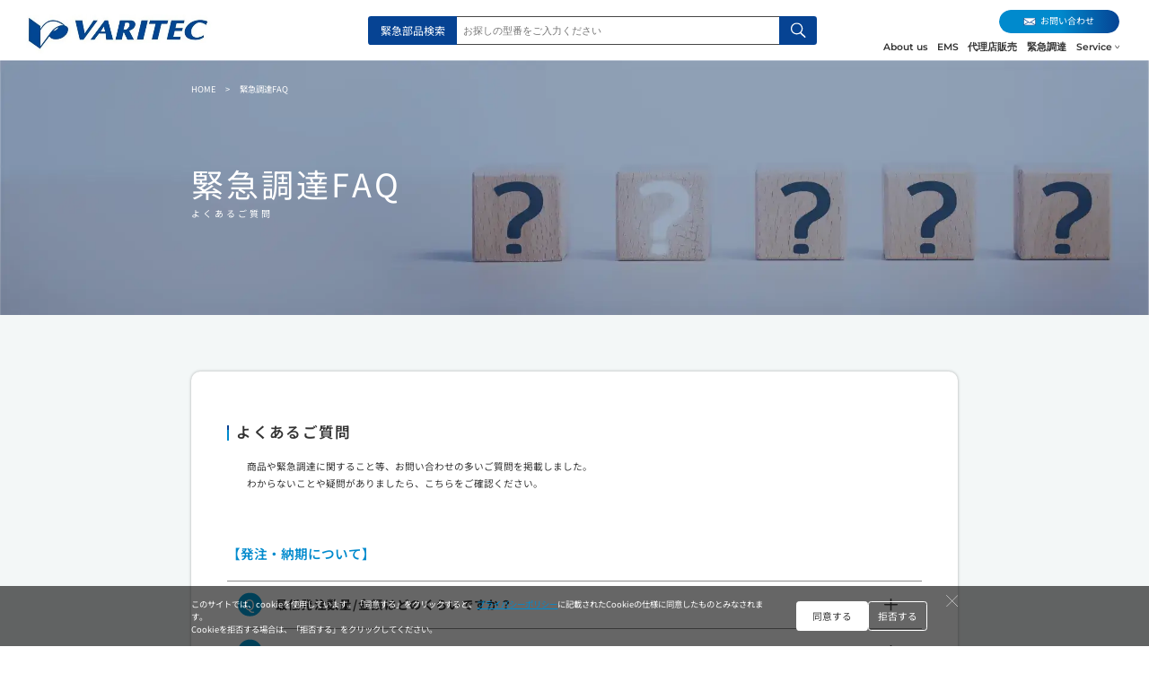

--- FILE ---
content_type: text/html; charset=UTF-8
request_url: https://varitec.co.jp/faq/
body_size: 7756
content:
<!doctype html>
<html lang="ja">

<head>
  <!-- GoogleAnalytics -->
      <!--テストサイト-->  <!-- GoogleAnalytics -->
  <meta charset="utf-8">
      <title>緊急調達FAQ | 株式会社VARITEC</title>
  <meta name="viewport" content="width=device-width, initial-scale=1">
  <meta name="description" content="緊急調達の納期や送料・部品の在庫といった、VARITECに寄せられるよくあるご質問とその回答をご紹介します。">
  <meta property="og:title" content="緊急調達FAQ | 株式会社VARITEC" />
  <meta property="og:type" content="article" />
  <meta property="og:url" content="https://varitec.co.jp/faq/" />
  <meta property="og:image" content="https://varitec.co.jp/wp/wp-content/themes/varitec-theme/assets/images/common/ogp.jpg" />

  <meta property="og:description" content="緊急調達の納期や送料・部品の在庫といった、VARITECに寄せられるよくあるご質問とその回答をご紹介します。" />
  <meta property="og:site_name" content="株式会社VARITEC" />

  <link rel="shortcut icon" href="https://varitec.co.jp/wp/wp-content/themes/varitec-theme/assets/images/common/favicon.ico">
        <link rel="stylesheet" href=https://varitec.co.jp/wp/wp-content/themes/varitec-theme/assets/css/faq.css>
    <script type="application/ld+json">[{"@context":"http://schema.org","@type":"WebPage","name":"緊急調達FAQ","url":"https://varitec.co.jp/faq/","description":"","mainEntityOfPage":{"@type":"WebPage","@id":"https://varitec.co.jp/faq/"}},{"@context":"https://schema.org","@type":"BreadcrumbList","itemListElement":[{"@type":"ListItem","position":1,"name":"ホーム","item":"https://varitec.co.jp/wp"},{"@type":"ListItem","position":2,"name":"緊急調達FAQ","item":"https://varitec.co.jp/faq/"}]}]</script>  <meta name='robots' content='max-image-preview:large' />
<style id='wp-img-auto-sizes-contain-inline-css'>
img:is([sizes=auto i],[sizes^="auto," i]){contain-intrinsic-size:3000px 1500px}
/*# sourceURL=wp-img-auto-sizes-contain-inline-css */
</style>
<style id='classic-theme-styles-inline-css'>
/*! This file is auto-generated */
.wp-block-button__link{color:#fff;background-color:#32373c;border-radius:9999px;box-shadow:none;text-decoration:none;padding:calc(.667em + 2px) calc(1.333em + 2px);font-size:1.125em}.wp-block-file__button{background:#32373c;color:#fff;text-decoration:none}
/*# sourceURL=/wp-includes/css/classic-themes.min.css */
</style>
<link rel="EditURI" type="application/rsd+xml" title="RSD" href="https://varitec.co.jp/wp/xmlrpc.php?rsd" />
<meta name="generator" content="WordPress 6.9" />
<link rel="canonical" href="https://varitec.co.jp/faq/" />
<link rel='shortlink' href='https://varitec.co.jp/?p=141' />


<style id='global-styles-inline-css'>
:root{--wp--preset--aspect-ratio--square: 1;--wp--preset--aspect-ratio--4-3: 4/3;--wp--preset--aspect-ratio--3-4: 3/4;--wp--preset--aspect-ratio--3-2: 3/2;--wp--preset--aspect-ratio--2-3: 2/3;--wp--preset--aspect-ratio--16-9: 16/9;--wp--preset--aspect-ratio--9-16: 9/16;--wp--preset--color--black: #000000;--wp--preset--color--cyan-bluish-gray: #abb8c3;--wp--preset--color--white: #ffffff;--wp--preset--color--pale-pink: #f78da7;--wp--preset--color--vivid-red: #cf2e2e;--wp--preset--color--luminous-vivid-orange: #ff6900;--wp--preset--color--luminous-vivid-amber: #fcb900;--wp--preset--color--light-green-cyan: #7bdcb5;--wp--preset--color--vivid-green-cyan: #00d084;--wp--preset--color--pale-cyan-blue: #8ed1fc;--wp--preset--color--vivid-cyan-blue: #0693e3;--wp--preset--color--vivid-purple: #9b51e0;--wp--preset--gradient--vivid-cyan-blue-to-vivid-purple: linear-gradient(135deg,rgb(6,147,227) 0%,rgb(155,81,224) 100%);--wp--preset--gradient--light-green-cyan-to-vivid-green-cyan: linear-gradient(135deg,rgb(122,220,180) 0%,rgb(0,208,130) 100%);--wp--preset--gradient--luminous-vivid-amber-to-luminous-vivid-orange: linear-gradient(135deg,rgb(252,185,0) 0%,rgb(255,105,0) 100%);--wp--preset--gradient--luminous-vivid-orange-to-vivid-red: linear-gradient(135deg,rgb(255,105,0) 0%,rgb(207,46,46) 100%);--wp--preset--gradient--very-light-gray-to-cyan-bluish-gray: linear-gradient(135deg,rgb(238,238,238) 0%,rgb(169,184,195) 100%);--wp--preset--gradient--cool-to-warm-spectrum: linear-gradient(135deg,rgb(74,234,220) 0%,rgb(151,120,209) 20%,rgb(207,42,186) 40%,rgb(238,44,130) 60%,rgb(251,105,98) 80%,rgb(254,248,76) 100%);--wp--preset--gradient--blush-light-purple: linear-gradient(135deg,rgb(255,206,236) 0%,rgb(152,150,240) 100%);--wp--preset--gradient--blush-bordeaux: linear-gradient(135deg,rgb(254,205,165) 0%,rgb(254,45,45) 50%,rgb(107,0,62) 100%);--wp--preset--gradient--luminous-dusk: linear-gradient(135deg,rgb(255,203,112) 0%,rgb(199,81,192) 50%,rgb(65,88,208) 100%);--wp--preset--gradient--pale-ocean: linear-gradient(135deg,rgb(255,245,203) 0%,rgb(182,227,212) 50%,rgb(51,167,181) 100%);--wp--preset--gradient--electric-grass: linear-gradient(135deg,rgb(202,248,128) 0%,rgb(113,206,126) 100%);--wp--preset--gradient--midnight: linear-gradient(135deg,rgb(2,3,129) 0%,rgb(40,116,252) 100%);--wp--preset--font-size--small: 13px;--wp--preset--font-size--medium: 20px;--wp--preset--font-size--large: 36px;--wp--preset--font-size--x-large: 42px;--wp--preset--spacing--20: 0.44rem;--wp--preset--spacing--30: 0.67rem;--wp--preset--spacing--40: 1rem;--wp--preset--spacing--50: 1.5rem;--wp--preset--spacing--60: 2.25rem;--wp--preset--spacing--70: 3.38rem;--wp--preset--spacing--80: 5.06rem;--wp--preset--shadow--natural: 6px 6px 9px rgba(0, 0, 0, 0.2);--wp--preset--shadow--deep: 12px 12px 50px rgba(0, 0, 0, 0.4);--wp--preset--shadow--sharp: 6px 6px 0px rgba(0, 0, 0, 0.2);--wp--preset--shadow--outlined: 6px 6px 0px -3px rgb(255, 255, 255), 6px 6px rgb(0, 0, 0);--wp--preset--shadow--crisp: 6px 6px 0px rgb(0, 0, 0);}:where(.is-layout-flex){gap: 0.5em;}:where(.is-layout-grid){gap: 0.5em;}body .is-layout-flex{display: flex;}.is-layout-flex{flex-wrap: wrap;align-items: center;}.is-layout-flex > :is(*, div){margin: 0;}body .is-layout-grid{display: grid;}.is-layout-grid > :is(*, div){margin: 0;}:where(.wp-block-columns.is-layout-flex){gap: 2em;}:where(.wp-block-columns.is-layout-grid){gap: 2em;}:where(.wp-block-post-template.is-layout-flex){gap: 1.25em;}:where(.wp-block-post-template.is-layout-grid){gap: 1.25em;}.has-black-color{color: var(--wp--preset--color--black) !important;}.has-cyan-bluish-gray-color{color: var(--wp--preset--color--cyan-bluish-gray) !important;}.has-white-color{color: var(--wp--preset--color--white) !important;}.has-pale-pink-color{color: var(--wp--preset--color--pale-pink) !important;}.has-vivid-red-color{color: var(--wp--preset--color--vivid-red) !important;}.has-luminous-vivid-orange-color{color: var(--wp--preset--color--luminous-vivid-orange) !important;}.has-luminous-vivid-amber-color{color: var(--wp--preset--color--luminous-vivid-amber) !important;}.has-light-green-cyan-color{color: var(--wp--preset--color--light-green-cyan) !important;}.has-vivid-green-cyan-color{color: var(--wp--preset--color--vivid-green-cyan) !important;}.has-pale-cyan-blue-color{color: var(--wp--preset--color--pale-cyan-blue) !important;}.has-vivid-cyan-blue-color{color: var(--wp--preset--color--vivid-cyan-blue) !important;}.has-vivid-purple-color{color: var(--wp--preset--color--vivid-purple) !important;}.has-black-background-color{background-color: var(--wp--preset--color--black) !important;}.has-cyan-bluish-gray-background-color{background-color: var(--wp--preset--color--cyan-bluish-gray) !important;}.has-white-background-color{background-color: var(--wp--preset--color--white) !important;}.has-pale-pink-background-color{background-color: var(--wp--preset--color--pale-pink) !important;}.has-vivid-red-background-color{background-color: var(--wp--preset--color--vivid-red) !important;}.has-luminous-vivid-orange-background-color{background-color: var(--wp--preset--color--luminous-vivid-orange) !important;}.has-luminous-vivid-amber-background-color{background-color: var(--wp--preset--color--luminous-vivid-amber) !important;}.has-light-green-cyan-background-color{background-color: var(--wp--preset--color--light-green-cyan) !important;}.has-vivid-green-cyan-background-color{background-color: var(--wp--preset--color--vivid-green-cyan) !important;}.has-pale-cyan-blue-background-color{background-color: var(--wp--preset--color--pale-cyan-blue) !important;}.has-vivid-cyan-blue-background-color{background-color: var(--wp--preset--color--vivid-cyan-blue) !important;}.has-vivid-purple-background-color{background-color: var(--wp--preset--color--vivid-purple) !important;}.has-black-border-color{border-color: var(--wp--preset--color--black) !important;}.has-cyan-bluish-gray-border-color{border-color: var(--wp--preset--color--cyan-bluish-gray) !important;}.has-white-border-color{border-color: var(--wp--preset--color--white) !important;}.has-pale-pink-border-color{border-color: var(--wp--preset--color--pale-pink) !important;}.has-vivid-red-border-color{border-color: var(--wp--preset--color--vivid-red) !important;}.has-luminous-vivid-orange-border-color{border-color: var(--wp--preset--color--luminous-vivid-orange) !important;}.has-luminous-vivid-amber-border-color{border-color: var(--wp--preset--color--luminous-vivid-amber) !important;}.has-light-green-cyan-border-color{border-color: var(--wp--preset--color--light-green-cyan) !important;}.has-vivid-green-cyan-border-color{border-color: var(--wp--preset--color--vivid-green-cyan) !important;}.has-pale-cyan-blue-border-color{border-color: var(--wp--preset--color--pale-cyan-blue) !important;}.has-vivid-cyan-blue-border-color{border-color: var(--wp--preset--color--vivid-cyan-blue) !important;}.has-vivid-purple-border-color{border-color: var(--wp--preset--color--vivid-purple) !important;}.has-vivid-cyan-blue-to-vivid-purple-gradient-background{background: var(--wp--preset--gradient--vivid-cyan-blue-to-vivid-purple) !important;}.has-light-green-cyan-to-vivid-green-cyan-gradient-background{background: var(--wp--preset--gradient--light-green-cyan-to-vivid-green-cyan) !important;}.has-luminous-vivid-amber-to-luminous-vivid-orange-gradient-background{background: var(--wp--preset--gradient--luminous-vivid-amber-to-luminous-vivid-orange) !important;}.has-luminous-vivid-orange-to-vivid-red-gradient-background{background: var(--wp--preset--gradient--luminous-vivid-orange-to-vivid-red) !important;}.has-very-light-gray-to-cyan-bluish-gray-gradient-background{background: var(--wp--preset--gradient--very-light-gray-to-cyan-bluish-gray) !important;}.has-cool-to-warm-spectrum-gradient-background{background: var(--wp--preset--gradient--cool-to-warm-spectrum) !important;}.has-blush-light-purple-gradient-background{background: var(--wp--preset--gradient--blush-light-purple) !important;}.has-blush-bordeaux-gradient-background{background: var(--wp--preset--gradient--blush-bordeaux) !important;}.has-luminous-dusk-gradient-background{background: var(--wp--preset--gradient--luminous-dusk) !important;}.has-pale-ocean-gradient-background{background: var(--wp--preset--gradient--pale-ocean) !important;}.has-electric-grass-gradient-background{background: var(--wp--preset--gradient--electric-grass) !important;}.has-midnight-gradient-background{background: var(--wp--preset--gradient--midnight) !important;}.has-small-font-size{font-size: var(--wp--preset--font-size--small) !important;}.has-medium-font-size{font-size: var(--wp--preset--font-size--medium) !important;}.has-large-font-size{font-size: var(--wp--preset--font-size--large) !important;}.has-x-large-font-size{font-size: var(--wp--preset--font-size--x-large) !important;}
/*# sourceURL=global-styles-inline-css */
</style>
</head>
<body id="faq" class="p-faq">
    <div class="c-cookie">
    <div class="c-width">
      <div class="--inr">
        <div class="c-cookie-close-btn">
          <img src=https://varitec.co.jp/wp/wp-content/themes/varitec-theme/assets/images/common/icon_close.svg alt="閉じるボタン" width="19" height="119">
        </div>
        <div class="--txt">このサイトでは、cookieを使用しています。「同意する」をクリックすると、<a href="/policy/" class="--link">プライバシーポリシー</a>に記載されたCookieの仕様に同意したものとみなされます。<br>Cookieを拒否する場合は、「拒否する」をクリックしてください。</div>
        <div class="--btn-wrap">
          <a href="" class="--btn --agree" id="cookie-agree-btn">同意する</a>
          <a href="" class="--btn" id="cookie-disagree-btn">拒否する</a>
        </div>
      </div>
    </div>

  </div>  <header id="header" class="l-hd">
  <div class="l-hd__inr">
    <div class="l-hd-left">
              <p class="l-hd-logo">
          <a href="/">
            <picture class="--img">
              <source media="(min-width:768px)" srcset=https://varitec.co.jp/wp/wp-content/themes/varitec-theme/assets/images/common/varitec_logo.webp>
              <source media="(max-width:767px)" srcset=https://varitec.co.jp/wp/wp-content/themes/varitec-theme/assets/images/common/varitec_logo.webp>
              <img src=https://varitec.co.jp/wp/wp-content/themes/varitec-theme/assets/images/common/varitec_logo.webp width="670" height="152" alt="VARITEC">
            </picture>
          </a>
        </p>
      
    </div>

    <div class="l-hd-center">
      <form action="/part_search/" method="post">
        <label for="text-input">緊急部品検索</label>
        <input type="text" id="text-input" name="search_str" placeholder="お探しの型番をご入力ください">
        <input type="hidden" id="search_result_origin_hidden" name="search_result_origin_hidden" value="C"/>
        <button type="submit" title="検索ボタン"></button>
      </form>
    </div>
    <div class="l-hd-right">

      <div class="c-btn-wrap ">
        <a href="/part_search/contact?p=O" class="c-btn --gradient --icon-start --xs"><span>お問い合わせ</span></a>
      </div>
      <nav class="l-hd-nav">
        <ul class="l-hd-nav__list">
          <li class="l-hd-nav__item"><a class="l-hd-nav__link" href="/about/">About us</a></li>
          <li class="l-hd-nav__item"><a class="l-hd-nav__link" href="/ems/">EMS</a></li>
          <li class="l-hd-nav__item"><a class="l-hd-nav__link" href="/agency/">代理店販売</a></li>
          <li class="l-hd-nav__item"><a class="l-hd-nav__link" href="/urgent/">緊急調達</a></li>
          <li class="l-hd-nav__item  --has-mega-menu">
            <div class="l-hd-nav__link --has-mega-menu">Service</div>
            <div class="l-hd-mega__outer">
              <div class="l-hd-mega">
                <div class="l-hd-mega__wrap">
                  <ul class="l-hd-mega__ul">
                    <li class="l-hd-mega__item">
                      <a class="l-hd-nav__link --arrow" href="/surplus-stock/">余剰在庫販売代行</a>
                    </li>
                    <li class="l-hd-mega__item">
                      <a class="l-hd-nav__link --arrow" href="/purchase/">購買代行</a>
                    </li>
                  </ul>
                </div>
              </div>
            </div>
          </li>
        </ul>
      </nav>

    </div>
    <div class="l-hd-nav__btn">
      <span class="l-hd-sp-menu-btn"></span>
    </div>

  </div>
</header>  <div class="l-wrap">
    <div class="c-lower-heading --bg">
      <div class="c-width">
        <div class="c-pankuzu">
          <ol><li><a  href="https://varitec.co.jp"><span>HOME</span></a></li><!-- 71 -->
<li class="last"><a href="https://varitec.co.jp/faq/"><span>緊急調達FAQ</span></a></li>
</ol>        </div>
        <div class="c-lower-heading__inr">
          <h1 class="c-lower-heading__ttl">緊急調達FAQ</h1>
          <p class="--txt">よくあるご質問</p>
        </div>
      </div>
    </div>
    <main class="l-main">
      <div class="l-section --faq u-bg-cyan">
        <div class="c-width">
          <div class="p-faq-wrap">

            <div class="c-left-boder-ttl">
              <h2 class="c-left-border-ttl__inr --sm">よくあるご質問</h2>
            </div>

            <p class="faq-description">商品や緊急調達に関すること等、お問い合わせの多いご質問を掲載しました。<br>
              わからないことや疑問がありましたら、こちらをご確認ください。
            </p>

            <div class="p-faq-category-wrap">
              <h3>【発注・納期について】</h3>
              <dl>
                <dt class="p-faq-category__dt">最低発注数量/金額はどのくらいですか？</dt>
                <dd style="display: none;" class="p-faq-category__dd">原則1個からご注文いただけますが、MOQ（最低発注数量）やMOV（最低発注金額）が仕入先で設定されている場合はそれに準じます。</dd>
              </dl>
              <dl>
                <dt class="p-faq-category__dt">納期はどれくらい必要ですか？</dt>
                <dd style="display: none;" class="p-faq-category__dd">通常3日〜21日程度かかります。（各仕入先の地域や輸送事情により遅延する場合もあります。）
                </dd>
              </dl>
            </div>
            <div class="p-faq-category-wrap">
              <h3>【市場流通品・品質保証について】</h3>
              <dl>
                <dt class="p-faq-category__dt">取扱メーカーはどのようなものがありますか？</dt>
                <dd style="display: none;" class="p-faq-category__dd">
                  マイコン・メモリー・ダイオード等の各種半導体をはじめ、抵抗・コンデンサー・スイッチ・電源等の電子部品まで、あらゆるメーカーの部品検索が可能です。<br>
                  詳しくは<a class="--link" href="/maker/">「取扱メーカー」</a>をご確認ください。
                </dd>
              </dl>
              <dl>
                <dt class="p-faq-category__dt">生産中止品・廃止品の調達は可能ですか？</dt>
                <dd style="display: none;" class="p-faq-category__dd">可能です。弊社の国内外の豊富なネットワークで、お探しの部品をスピーディーに調達します。</dd>
              </dl>
              <dl>
                <dt class="p-faq-category__dt">余剰/滞留在庫品の販売は可能ですか？</dt>
                <dd style="display: none;" class="p-faq-category__dd">可能です。弊社は余剰在庫の販売代行を行っています。<br>
                  詳しくは<a class="--link" href="/surplus-stock/">「余剰在庫販売代行」</a>をご確認ください。
                </dd>
              </dl>
              <dl>
                <dt class="p-faq-category__dt">余剰/滞留在庫品の買取は可能ですか？</dt>
                <dd style="display: none;" class="p-faq-category__dd">弊社では買取は行っていません。</dd>
              </dl>
              <dl>
                <dt class="p-faq-category__dt">部品検索結果に表示された商品はすべてVARITECの在庫品ですか？</dt>
                <dd style="display: none;" class="p-faq-category__dd">弊社在庫ではありません。検索結果に表示された商品は、提携先在庫+見積実績です。</dd>
              </dl>
              <dl>
                <dt class="p-faq-category__dt">部品検索結果に表示された商品はすべて在庫があるということですか？</dt>
                <dd style="display: none;" class="p-faq-category__dd">いいえ、違います。在庫はお問い合わせごとに確認します。</dd>
              </dl>
              <dl>
                <dt class="p-faq-category__dt">商品の品質保証はどのようなものですか？</dt>
                <dd style="display: none;" class="p-faq-category__dd">品質保証体制を設けています。詳しくは<a class="--link" href="/terms/">「ご利用規約」</a>をご確認ください。</dd>
              </dl>
            </div>
            <div class="p-faq-category-wrap">
              <h3>【お支払・送料・返品について】</h3>
              <dl>
                <dt class="p-faq-category__dt">代金の支払方法を教えてください。</dt>
                <dd style="display: none;" class="p-faq-category__dd">「送料を含むご注文金額合計が20万円以下（税込）」の場合、「前払い」または「代金引換」を選択できます。<br>
                  「送料を含むご注文金額合計が20万円超（税込）」の場合、「前払い」となります。なお、振込手数料はご負担ください。
                </dd>
              </dl>
              <dl>
                <dt class="p-faq-category__dt">送料について教えてください。</dt>
                <dd style="display: none;" class="p-faq-category__dd">ご注文金額合計が10,000円（税抜）以上の場合、日本国内の送料は無料です。10,000円（税抜）未満の場合は別途700円（税抜）掛かります。
                  <ul class="c-kome-list">
                    <li class="c-kome-list__item">ご注文金額合計が10,000円（税抜）以上であっても、分納等で1配送当たりの金額が10,000円未満の場合は、それぞれに送料700円（税抜）が掛かりますのでご注意ください。</li>
                    <li class="c-kome-list__item">10kgを超える過重量・過大包装や発送先がご注文時の出荷先と異なる、または北海道/沖縄/離島の場合は別途料金を申し受ける場合があります。</li>
                  </ul>
                </dd>
              </dl>
              <dl>
                <dt class="p-faq-category__dt">商品の返品は可能ですか？</dt>
                <dd style="display: none;" class="p-faq-category__dd">保証期間内にお客様よりご報告を受け、外観不良・動作不良が認められた場合に対応します。<br>
                  詳しくは<a class="--link" href="/terms/">「ご利用規約」</a>をご確認ください。</dd>
              </dl>
            </div>

          </div>
        </div>

      </div>
    </main>
    <footer class="">
  <div id="footer" class="footer">
    <div class="c-cta">
      <div class="c-width">
        <div class="c-cta__inr">
          <div class="c-cta__ttl">
            <span class="--en">Contact</span>
            <span class="--ja">お問い合わせ</span>
          </div>
          <div class="c-cta__tel-group">

            <div class="c-cta__tel">
              <div class="--inr">
                <span class="--place">大阪本社</span>
                <a class="--link" href="tel:0668854700">
                  <img src="https://varitec.co.jp/wp/wp-content/themes/varitec-theme/assets/images/common/icon_phone.svg" alt="お問い合わせ電話番号アイコン" class="--icon" width="25" height="25">
                  <span class="--tel">06<span class="--space">-</span>6885<span class="--space">-</span>4700</span>
                </a>
              </div>
              <div class="--inr u-tb-hide">
                <p class="--txt">営業時間<span class="--bold">9:00-17:30（土日祝を除く）</span></p>
              </div>
              <div class="--inr">
                <span class="--place">熊谷営業所</span>
                <a class="--link" href="tel:0485807080">
                  <img src="https://varitec.co.jp/wp/wp-content/themes/varitec-theme/assets/images/common/icon_phone.svg" alt="お問い合わせ電話番号アイコン" class="--icon" width="25" height="25">
                  <span class="--tel">048-580-7080</span>
                </a>
              </div>
              <div class="--inr">
                <p class="--txt">営業時間<span class="--bold">9:00-17:30（土日祝を除く）</span></p>
              </div>
            </div>
            <div class="c-cta__mail">
              <a class="--link" href="/part_search/contact/">
                <span class="--txt">お問い合わせフォームはこちら</span>
              </a>
            </div>
          </div>

        </div>
      </div>
    </div>


    <div class="l-ft">
      <div class="c-width">
        <div class="l-ft__inr">

          <div class="l-ft__group --top">
            <div class="l-ft__group --left">

              <p class="--bold">株式会社 VARITEC</p>
              <div class="--grid">
                <div class="--txt">本社</div>
                <div class="--address">
                  <p class="--num">〒532-0011</p>
                  <p class="--txt">大阪府大阪市淀川区西中島&nbsp;4-13-24&emsp;花原第3ビル&nbsp;603</p>
                </div>
              </div>
              <div class="--grid">
                <div class="--txt">熊谷営業所</div>
                <div class="--address">
                  <p class="--num">〒360-0042</p>
                  <p class="--txt">埼玉県熊谷市本町&nbsp;2-48&emsp;ユニバース熊谷ビル&nbsp;8階</p>
                </div>
              </div>
              <p class="--txt --sm"><span class="--num">大阪府公安委員会&emsp;第621150153441号</span></p>
				
				<div style="padding-top: 10px;">
					<ul>
						<li class="l-ft__nav__item"><a href="https://varitec.co.jp/wp/wp-content/themes/varitec-theme/assets/media/pdf/about.pdf" target="_blank" class="--link">企業案内パンフレット（PDF）</a></li>
					</ul>
				</div>
            </div>

            <div class="l-ft__group --right">

              <div class="l-ft__nav">
                <ul class="l-ft__nav__ul">
                  <li class="l-ft__nav__item"><a href="/ems/" class="--link">EMS&nbsp;製造受託サービス</a></li>
                  <li class="l-ft__nav__item"><a href="/agency/" class="--link">代理店販売</a></li>
                  <li class="l-ft__nav__item"><a href="/urgent/" class="--link">緊急調達</a></li>
                </ul>
                <ul class="l-ft__nav__ul">
                  <li class="l-ft__nav__item"><a href="/maker/" class="--link">取扱メーカー</a></li>
                  <li class="l-ft__nav__item"><a href="/item/display/" class="--link">取扱商品</a></li>
                  <li class="l-ft__nav__item"><a href="/surplus-stock/" class="--link">余剰在庫販売代行</a></li>
                  <li class="l-ft__nav__item"><a href="/purchase/" class="--link">購買代行</a></li>
                </ul>
                <ul class="l-ft__nav__ul">
                  <li class="l-ft__nav__item"><a href="/part_search?p=E" class="--link">緊急調達見積実績</a></li>
                  <li class="l-ft__nav__item"><a href="/safety/" class="--link">緊急調達品質保証</a></li>
                  <li class="l-ft__nav__item"><a href="/faq/" class="--link">緊急調達&nbsp;FAQ</a></li>
                </ul>
                <ul class="l-ft__nav__ul">
                  <li class="l-ft__nav__item"><a href="/about/" class="--link">About&nbsp;us</a></li>
                  <li class="l-ft__nav__item"><a href="/environment/" class="--link">環境への取り組み</a></li>
                  <li class="l-ft__nav__item"><a href="/news/" class="--link">News</a></li>
                </ul>
              </div>

            </div>
          </div>

          <div class="l-ft__group --bottom">
            <nav class="l-ft__bottom-nav">

              <ul class="--ul">
                <li class="--item"><a href="/terms/" class="--link">ご利用規約</a></li>
                <li class="--item"><a href="/policy/" class="--link">プライバシーポリシー</a></li>
                <li class="--item"><a href="/part_search/contact/" class="--link">お問い合わせ</a></li>
              </ul>

            </nav>
            <p class="--copy">&copy;&nbsp;Copyright 2024 VARITEC Corporation. All Rights Reserved. </p>
          </div>
        </div>
      </div>
    </div>
  </div><!-- footer -->
</footer>  </div>
  <div class="l-sp-menu">



  <div class="l-sp-menu__block">
    <a href="/about/" class="--link --en">About us</a>
  </div>
  <div class="l-sp-menu__block">
    <a href="/ems/" class="--link --en">EMS</a>
  </div>
  <div class="l-sp-menu__block">
    <a href="/agency/" class="--link">代理店販売</a>
  </div>
  <div class="l-sp-menu__block">
    <a href="/urgent/" class="--link">緊急調達</a>
  </div>
  <div class="l-sp-menu__block --toggle">
    <span class="--link --en ">Service</span>
    <div class="l-sp-menu__child">
      <div class="l-sp-menu__block --inr">
        <a href="/surplus-stock/" class="--link">余剰在庫販売代行</a>
      </div>
      <div class="l-sp-menu__block --inr">
        <a href="/purchase/" class="--link">購買代行</a>
      </div>
    </div>
  </div>
  <div class="c-btn-wrap --center">
    <a href="/part_search/contact/" class="c-btn --icon-start"><span>お問い合わせ</span></a>
  </div>




</div>  <script src="https://varitec.co.jp/wp/wp-content/themes/varitec-theme/assets/js/jquery.js"></script>
<script src="https://varitec.co.jp/wp/wp-content/themes/varitec-theme/assets/js/common.js"></script>  <script>
    $(document).ready(function() {
      $('.p-faq-category__dt').on('click', function() {
        var ddElement = $(this).next('.p-faq-category__dd');
        $(this).toggleClass('open');
        ddElement.slideToggle('slow');
      });
    });
  </script>
  <script type="speculationrules">
{"prefetch":[{"source":"document","where":{"and":[{"href_matches":"/*"},{"not":{"href_matches":["/wp/wp-*.php","/wp/wp-admin/*","/wp/wp-content/uploads/*","/wp/wp-content/*","/wp/wp-content/plugins/*","/wp/wp-content/themes/varitec-theme/*","/*\\?(.+)"]}},{"not":{"selector_matches":"a[rel~=\"nofollow\"]"}},{"not":{"selector_matches":".no-prefetch, .no-prefetch a"}}]},"eagerness":"conservative"}]}
</script>
</body>

</html>

--- FILE ---
content_type: text/css
request_url: https://varitec.co.jp/wp/wp-content/themes/varitec-theme/assets/css/faq.css
body_size: 20720
content:
@font-face{font-family:"NotoSansJP";font-style:normal;font-weight:400;font-display:swap;src:url("../fonts/NotoSansJP-Regular.ttf") format("truetype"),url("../fonts/NotoSansJP-Regular.ttf") format("truetype")}@font-face{font-family:"NotoSansJP";font-style:normal;font-weight:500;font-display:swap;src:url("../fonts/NotoSansJP-Medium.ttf") format("truetype"),url("../fonts/NotoSansJP-Medium.ttf") format("truetype")}@font-face{font-family:"NotoSansJP";font-style:normal;font-weight:600;font-display:swap;src:url("../fonts/NotoSansJP-SemiBold.ttf") format("truetype"),url("../fonts/NotoSansJP-SemiBold.ttf") format("truetype")}@font-face{font-family:"NotoSansJP";font-style:normal;font-weight:700;font-display:swap;src:url("../fonts/NotoSansJP-Bold.ttf") format("truetype"),url("../fonts/NotoSansJP-Bold.ttf") format("truetype")}@font-face{font-family:"Montserrat";font-style:normal;font-weight:400;font-display:swap;src:url("../fonts/Montserrat-Regular.ttf") format("truetype"),url("../fontserrat-Regular.ttf") format("truetype")}@font-face{font-family:"Montserrat";font-style:normal;font-weight:600;font-display:swap;src:url("../fonts/Montserrat-SemiBold.ttf") format("truetype"),url("../fontserrat-SemiBold.ttf") format("truetype")}.c-alpha-list__item{font-size:16px;line-height:1.625;padding-left:24px;position:relative;text-indent:8px}.c-alpha-list__item::before{content:"a.";position:absolute;top:0px;left:-6px;font-weight:700}.c-alpha-list__item:nth-child(2)::before{content:"b."}.c-alpha-list__item:nth-child(3)::before{content:"c."}.c-alpha-list__item:nth-child(4)::before{content:"d."}.c-alpha-list__item:nth-child(5)::before{content:"e."}.c-alpha-list__item:nth-child(6)::before{content:"f."}.c-alpha-list__item:nth-child(7)::before{content:"g."}.c-alpha-list__item:nth-child(8)::before{content:"h."}.c-alpha-list__item:nth-child(9)::before{content:"i."}.c-alpha-list__item+.c-alpha-list__item{margin-top:.45em}.c-width{margin:0 auto;max-width:66.6666666667vw;padding-left:3.125vw;padding-right:3.125vw;transition:.5s padding-left,.5s padding-right;max-width:72.9166666667vw}@media only screen and (max-width: 1271px){.c-width{padding-left:2.9296875vw;padding-right:2.9296875vw;max-width:130.859375vw}}@media only screen and (max-width: 767px){.c-width{padding-left:2.5vw;padding-right:2.5vw;max-width:325vw}}.c-width.--sm{max-width:47.9166666667vw}@media only screen and (max-width: 1271px){.c-width.--sm{padding-left:2.9296875vw;padding-right:2.9296875vw;max-width:83.984375vw}}@media only screen and (max-width: 767px){.c-width.--sm{padding-left:2.5vw;padding-right:2.5vw;max-width:325vw}}.c-width.--md{max-width:57.2916666667vw}@media only screen and (max-width: 1271px){.c-width.--md{padding-left:2.9296875vw;padding-right:2.9296875vw;max-width:101.5625vw}}@media only screen and (max-width: 767px){.c-width.--md{padding-left:2.5vw;padding-right:2.5vw}}.c-width.--item{max-width:58.3333333333vw}@media only screen and (max-width: 1271px){.c-width.--item{padding-left:2.9296875vw;padding-right:2.9296875vw;max-width:103.515625vw}}@media only screen and (max-width: 767px){.c-width.--item{padding-left:2.5vw;padding-right:2.5vw}}.c-width.--detail{max-width:60.4166666667vw}@media only screen and (max-width: 1271px){.c-width.--detail{padding-left:2.9296875vw;padding-right:2.9296875vw;max-width:107.421875vw}}@media only screen and (max-width: 767px){.c-width.--detail{padding-left:3.75vw;padding-right:3.75vw}}.c-width.--cta{max-width:65.1041666667vw}@media only screen and (max-width: 1271px){.c-width.--cta{padding-left:2.9296875vw;padding-right:2.9296875vw;max-width:116.2109375vw}}@media only screen and (max-width: 767px){.c-width.--cta{padding-left:2.5vw;padding-right:2.5vw}}.c-width.--wide{max-width:78.125vw}@media only screen and (max-width: 1271px){.c-width.--wide{padding-left:2.9296875vw;padding-right:2.9296875vw;max-width:140.625vw}}@media only screen and (max-width: 767px){.c-width.--wide{padding-left:2.5vw;padding-right:2.5vw}}.c-width.--slider-shadow{max-width:73.9583333333vw}@media only screen and (max-width: 1271px){.c-width.--slider-shadow{padding-left:5.859375vw;padding-right:5.859375vw;max-width:138.671875vw}}@media only screen and (max-width: 767px){.c-width.--slider-shadow{padding-left:15vw;padding-right:15vw}}.c-btn-wrap.--center{display:flex;justify-content:center}.c-btn-wrap.--column{display:flex;align-items:center;justify-content:center;-moz-column-gap:2.0833333333vw;column-gap:2.0833333333vw}@media screen and (max-width: 1271px){.c-btn-wrap.--column{-moz-column-gap:3.90625vw;column-gap:3.90625vw}}@media screen and (max-width: 767px){.c-btn-wrap.--column{flex-direction:column;-moz-column-gap:0;column-gap:0;row-gap:5vw}}.c-btn{background-color:#00a0e9;border:1px solid #00a0e9;text-align:left;max-width:100%;transition:.5s;cursor:pointer;width:17.1875vw;border-radius:1.5104166667vw;display:flex;align-items:center;justify-content:center}@media only screen and (max-width: 1271px){.c-btn{width:32.2265625vw;border-radius:2.83203125vw}}@media only screen and (min-width: 1024px){.c-btn:hover{background-color:#fff;color:#00a0e9}}@media only screen and (max-width: 767px){.c-btn{width:73.75vw;border-radius:7.25vw}}@media only screen and (max-width: 767px)and (max-height: 767px){.c-btn{width:50vw}}@media only screen and (max-width: 480px){.c-btn{width:73.75vw}}.c-btn span{font-weight:400;color:#fff;font-size:1.0416666667vw;line-height:3.0729166667vw}@media only screen and (max-width: 1271px){.c-btn span{font-size:1.953125vw;line-height:5.76171875vw}}@media only screen and (max-width: 767px){.c-btn span{font-size:4.25vw;line-height:14.75vw}}@media only screen and (max-width: 767px)and (max-height: 767px){.c-btn span{font-size:3.5vw;line-height:min(14.75vw,8vh)}}@media only screen and (max-width: 480px){.c-btn span{line-height:14.75vw;font-size:4.25vw;letter-spacing:.05em}}.c-btn.--block{display:block}.c-btn.--mini{width:7.5vw;height:1.5625vw}@media screen and (max-width: 1271px){.c-btn.--mini{width:14.0625vw;height:2.9296875vw}}@media screen and (max-width: 767px){.c-btn.--mini{max-width:100%;width:100%;height:15vw}}.c-btn.--mini span{font-size:.7291666667vw;line-height:1.3541666667vw}@media screen and (max-width: 1271px){.c-btn.--mini span{font-size:1.3671875vw}}@media screen and (max-width: 767px){.c-btn.--mini span{font-size:5vw;line-height:1.2}}.c-btn.--xxs{width:9.8958333333vw}@media only screen and (max-width: 1271px){.c-btn.--xxs{width:18.5546875vw}}@media only screen and (max-width: 767px){.c-btn.--xxs{width:73.75vw}}.c-btn.--xxs span{font-size:.78125vw;line-height:2.0833333333vw}@media only screen and (max-width: 1271px){.c-btn.--xxs span{line-height:3.90625vw;font-size:1.46484375vw}}@media only screen and (max-width: 767px){.c-btn.--xxs span{line-height:15vw;font-size:4.25vw}}.c-btn.--xs{width:10.4166666667vw}@media only screen and (max-width: 1271px){.c-btn.--xs{width:19.53125vw}}@media only screen and (max-width: 767px){.c-btn.--xs{width:73.75vw}}.c-btn.--xs span{font-size:.78125vw;line-height:2.0833333333vw}@media only screen and (max-width: 1271px){.c-btn.--xs span{line-height:3.90625vw;font-size:1.3671875vw}}@media only screen and (max-width: 767px){.c-btn.--xs span{line-height:15vw;font-size:4.25vw}}.c-btn.--sm{width:11.4583333333vw;line-height:2.0833333333vw}@media only screen and (max-width: 1271px){.c-btn.--sm{width:21.484375vw}}@media only screen and (max-width: 767px){.c-btn.--sm{width:73.75vw}}.c-btn.--sm span{font-size:.8333333333vw;line-height:2.0833333333vw}@media only screen and (max-width: 1271px){.c-btn.--sm span{line-height:3.90625vw;font-size:1.3671875vw}}@media only screen and (max-width: 767px){.c-btn.--sm span{line-height:15vw;font-size:4.25vw}}.c-btn.--lg{width:20.3125vw}@media only screen and (max-width: 1271px){.c-btn.--lg{width:38.0859375vw}}@media only screen and (max-width: 767px){.c-btn.--lg{width:73.75vw}}.c-btn.--full{width:100%}.c-btn.--fit{width:-moz-fit-content;width:fit-content}.c-btn.--icon-start,.c-btn.--icon-end{justify-content:flex-start}.c-btn.--icon-start span,.c-btn.--icon-end span{position:relative;bottom:.0520833333vw;padding:0 1.9em;display:block;width:100%}@media only screen and (max-width: 767px){.c-btn.--icon-start span,.c-btn.--icon-end span{padding:0 2.3em}}.c-btn.--icon-start span::before,.c-btn.--icon-end span::before{width:.7291666667vw;height:.5208333333vw;position:absolute;content:"";top:50%;left:1.5em;-webkit-mask:url("../images/common/icon_arrow.svg") no-repeat center/contain;mask:url("../images/common/icon_arrow.svg") no-repeat center/contain;background-color:#fff;transform:translateY(-50%);transition:.5s}@media only screen and (max-width: 1271px){.c-btn.--icon-start span::before,.c-btn.--icon-end span::before{width:1.3671875vw;height:.9765625vw;top:50%}}@media only screen and (max-width: 767px){.c-btn.--icon-start span::before,.c-btn.--icon-end span::before{width:3.5vw;height:2.5vw}}@media only screen and (max-width: 767px)and (max-height: 767px){.c-btn.--icon-start span::before,.c-btn.--icon-end span::before{width:3.5vw;height:2.5vw}}.c-btn.--icon-start span{width:auto;margin:0 auto;padding-left:3.8em}.c-btn.--icon-start span::before{-webkit-mask:unset;mask:unset;background-image:url(../images/common/icon_mail.svg);background-color:unset;background-repeat:no-repeat;background-size:contain;width:1.1197916667vw;height:.703125vw;left:1.9em;top:calc(50% + .1041666667vw)}@media only screen and (max-width: 1271px){.c-btn.--icon-start span::before{width:2.099609375vw;height:1.318359375vw;top:calc(50% + .1953125vw)}}@media only screen and (max-width: 767px){.c-btn.--icon-start span::before{width:5.375vw;height:3.375vw;top:calc(50% + .5vw)}}.c-btn.--icon-end span::before{left:unset;right:1.5em}@media only screen and (max-width: 767px){.c-btn.--icon-end span::before{right:1.8em}}.c-btn.--gradient{position:relative;background-color:rgba(0,0,0,0);color:#333;overflow:hidden;border:none;text-align:left;border-radius:1.5104166667vw}@media only screen and (max-width: 1271px){.c-btn.--gradient{border-radius:2.83203125vw}}.c-btn.--gradient::before{position:absolute;content:"";border-radius:1.5104166667vw;background:linear-gradient(to right, #008acd 50%, #064393 100%);width:100%;height:100%;left:0;top:0;transition:.5s}@media only screen and (max-width: 1271px){.c-btn.--gradient::before{border-radius:2.83203125vw}}@media only screen and (max-width: 767px){.c-btn.--gradient::before{border-radius:7.25vw}}.c-btn.--gradient::after{position:absolute;content:"";border-radius:1.5104166667vw;background:#008acd;width:100%;height:100%;left:0;top:0;opacity:0;transition:.5s}@media only screen and (max-width: 1271px){.c-btn.--gradient::after{border-radius:2.83203125vw}}@media only screen and (max-width: 767px){.c-btn.--gradient::after{border-radius:7.25vw}}.c-btn.--gradient:hover::before{opacity:0}.c-btn.--gradient:hover::after{opacity:1}.c-btn.--gradient span{z-index:1}.c-btn.--white{background-color:#fff;border:1px solid #464646}.c-btn.--white span{color:#464646}.c-btn.--white:hover{background-color:#464646}.c-btn.--white:hover span{color:#fff}.c-btn.--light{background-color:#fff;border:1px solid #008acd}.c-btn.--light span{color:#008acd}.c-dot-list__item{padding-left:1em;font-size:inherit;line-height:2;position:relative}.c-dot-list__item::before{position:absolute;top:1em;left:0;content:"";width:.46875vw;height:.46875vw;background-color:#333;border-radius:50%;transform:translateY(-50%)}@media only screen and (max-width: 1271px){.c-dot-list__item::before{width:.87890625vw;height:.87890625vw}}@media only screen and (max-width: 767px){.c-dot-list__item::before{width:2.25vw;height:2.25vw}}.c-kome-list__item{display:block;padding-left:1em;position:relative;line-height:1.6}.c-kome-list__item:before{content:"※";position:absolute;top:0;left:0}.c-lower-heading{padding-top:2.0833333333vw;padding-bottom:3.2291666667vw}@media screen and (max-width: 1023px){.c-lower-heading{padding-top:1.953125vw;padding-bottom:3.61328125vw}}@media screen and (max-width: 767px){.c-lower-heading{padding-top:2.5vw;padding-bottom:4vw}}.c-lower-heading.--search{padding-bottom:3.2291666667vw;border-bottom:1px solid #d2d2d2}@media screen and (max-width: 1271px){.c-lower-heading.--search{padding-bottom:6.0546875vw}}@media screen and (max-width: 767px){.c-lower-heading.--search{padding-bottom:14vw}}.c-lower-heading__ttl{font-size:2.34375vw;font-weight:400;color:#008acd;line-height:1.5555555556;letter-spacing:.1em}@media screen and (max-width: 1271px){.c-lower-heading__ttl{font-size:3.90625vw}}@media screen and (max-width: 767px){.c-lower-heading__ttl{font-size:7.5vw;line-height:1.75;margin-top:12.5vw}}.c-lower-heading__read{font-size:.8333333333vw;line-height:1.75;font-weight:400;color:#464646}@media screen and (max-width: 1271px){.c-lower-heading__read{font-size:1.5625vw}}@media screen and (max-width: 767px){.c-lower-heading__read{font-size:4vw;line-height:6vw}}.c-lower-heading__read a{text-decoration:underline;color:#064393;transition:opacity .5s}.c-lower-heading__read a:hover{opacity:.6}.c-lower-heading.--line{padding-top:0px !important;border-bottom:1px solid #d2d2d2}.c-lower-heading.--line .c-lower-heading__ttl{letter-spacing:.1em}@media screen and (max-width: 767px){.c-lower-heading.--line .c-lower-heading__ttl{margin-top:12.5vw !important}}.c-lower-heading.--line .c-pankuzu{margin-top:2.9166666667vw;margin-bottom:1.9791666667vw}@media screen and (max-width: 1271px){.c-lower-heading.--line .c-pankuzu{margin-top:4.4921875vw;margin-bottom:2.734375vw}}.c-lower-heading.--bg{background-image:url(../images/item/item_kv.webp);background-size:cover;background-repeat:no-repeat;width:100%;height:100%;padding-top:0;padding-bottom:5.8333333333vw;position:relative}@media only screen and (max-width: 1271px){.c-lower-heading.--bg{padding-bottom:9.1796875vw}}@media only screen and (max-width: 767px){.c-lower-heading.--bg{background-image:url(../images/item/item_kv_sp.webp);padding-bottom:48.25vw}}.c-lower-heading.--bg::after{content:"";background:rgba(6,67,147,.3);position:absolute;top:0;right:0;bottom:0;left:0}.c-lower-heading.--bg .c-pankuzu{margin-top:0;padding-top:1.6666666667vw;z-index:1;position:relative}@media only screen and (max-width: 1271px){.c-lower-heading.--bg .c-pankuzu{padding-top:1.953125vw}}@media only screen and (max-width: 767px){.c-lower-heading.--bg .c-pankuzu{padding-top:0vw}}.c-lower-heading.--bg .c-pankuzu ol li::after{color:#fff}.c-lower-heading.--bg .c-pankuzu ol li a{color:#fff}.c-lower-heading.--bg .c-lower-heading__inr{padding:2.6041666667vw 0;z-index:1;position:relative}@media only screen and (max-width: 1271px){.c-lower-heading.--bg .c-lower-heading__inr{padding:1.953125vw 0}}@media only screen and (max-width: 767px){.c-lower-heading.--bg .c-lower-heading__inr{padding:44vw 0 0}}.c-lower-heading.--bg .c-lower-heading__ttl{font-size:2.8125vw;line-height:1.6;letter-spacing:.08em;font-weight:400;color:#fff}.c-lower-heading.--bg .c-lower-heading__ttl.--en{font-family:"Montserrat",sans-serif}@media only screen and (max-width: 1271px){.c-lower-heading.--bg .c-lower-heading__ttl{font-size:4.6875vw}}@media only screen and (max-width: 767px){.c-lower-heading.--bg .c-lower-heading__ttl{font-size:11.25vw;margin-top:0}}.c-lower-heading.--bg .--txt{font-size:.78125vw;font-weight:400;letter-spacing:.3em;line-height:1;font-family:"NotoSansJP",sans-serif;color:#fff}@media only screen and (max-width: 1271px){.c-lower-heading.--bg .--txt{font-size:1.46484375vw}}@media only screen and (max-width: 767px){.c-lower-heading.--bg .--txt{font-size:3.75vw}}.c-lower-heading.--no-border{border-bottom:none !important}.c-lower-heading.--md{padding:2.5vw 0 2.6041666667vw;padding-top:0}@media screen and (max-width: 1271px){.c-lower-heading.--md{padding:4.6875vw 0 2.6041666667vw;padding-top:0}}@media screen and (max-width: 767px){.c-lower-heading.--md{padding-top:0px;padding-bottom:8vw}}.c-archive{padding-top:64px}@media only screen and (max-width: 767px){.c-archive{padding-top:50px}}.c-archive .c-archive-swiper{position:relative;margin-top:76px}@media only screen and (max-width: 767px){.c-archive .c-archive-swiper{margin-top:18px}}.c-archive__list{padding-top:30px}.c-archive__list-ul{display:grid;grid-template-columns:1fr 1fr 1fr 1fr;gap:40px}@media only screen and (max-width: 1600px){.c-archive__list-ul{gap:40px 16px}}@media only screen and (max-width: 1400px){.c-archive__list-ul{grid-template-columns:1fr 1fr 1fr}}@media only screen and (max-width: 1023px){.c-archive__list-ul{grid-template-columns:1fr 1fr;gap:40px}}@media only screen and (max-width: 767px){.c-archive__list-ul{grid-template-columns:1fr;gap:30px}}.c-archive__list-li{width:100%;margin:0 auto}@media only screen and (max-width: 1023px){.c-archive__list-li{margin:0 0 0 auto}.c-archive__list-li:nth-child(even){margin:0 auto 0 0}}@media only screen and (max-width: 767px){.c-archive__list-li{margin:0 auto}.c-archive__list-li:nth-child(even){margin:0 auto}}.c-archive__list-li.--new{position:relative}.c-archive__list-li.--new::before{position:absolute;content:"New";top:-30px;left:0;font-weight:700;font-size:18px;color:#151616}.c-archive__list-li.--new::after{position:absolute;content:"";width:62px;height:2px;top:-6px;left:14px;transform:rotate(135deg);background-color:#151616}.c-archive__list-link{display:block;width:100%}@media only screen and (max-width: 767px){.c-archive__list-link{max-width:100%;margin:0 auto}}.c-archive__ttl-word{font-size:32px;font-weight:700}@media only screen and (max-width: 767px){.c-archive__ttl-word{font-size:28px}}.c-archive__img{position:relative;aspect-ratio:1/1;overflow:hidden;margin:0 auto}@media only screen and (min-width: 1024px){.c-archive__img:hover img{transform:scale(1.1)}}@media only screen and (max-width: 767px){.c-archive__img{max-width:100%}}.c-archive__img img{transition:.5s;width:100%;height:100%;-o-object-fit:cover;object-fit:cover}.c-archive__icon-wrap{position:absolute;content:"";bottom:0;left:0}.c-archive__icon-wrap .--maker,.c-archive__icon-wrap .--type{background-color:#eb7885;color:#fff;font-weight:700;font-size:14px;padding:5px 8px;display:inline-block}.c-archive__icon-wrap .--type{background-color:#151616}.c-archive__year-ttl-wrap{display:flex;align-items:center;margin-top:12px;justify-content:space-between}.c-archive__date__inr{font-size:16px;color:#464646;font-weight:700}.c-archive__ttl__inr{font-size:16px}.c-archive__info-wrap{margin-top:12px}.c-archive__info-list{display:grid;grid-template-columns:136px 160px;grid-template-rows:repeat(2, 1fr);grid-column-gap:0px;grid-row-gap:10px}.c-archive__info-list__item{display:flex;align-items:center;gap:0 7px}.c-archive__info-list__item .--ttl{font-size:12px;font-weight:700;color:#151616;background-color:#f7f7f7;display:flex;align-items:center;justify-content:center;padding:5px 0px 4px;border-radius:4px;width:64px}.c-archive__info-list__item .--txt{font-size:16px}.c-archive__info-list__item.--mileage .--ttl{width:72px}.c-archive__info-list__item.--grade{grid-area:2/1/3/3}.c-archive__txt-wrap{margin-top:14px}.c-archive__txt-wrap .--txt{font-size:16px;line-height:1.7}.p-pagination{margin-top:40px}.c-cta__inr{border-radius:2.2916666667vw;padding:1.0416666667vw 2.7083333333vw;background-color:#fff}@media only screen and (max-width: 1271px){.c-cta__inr{border-radius:3.3203125vw;padding:1.953125vw 3.515625vw}}@media only screen and (max-width: 767px){.c-cta__inr{border-radius:5vw;padding:7.5vw 6vw}}.c-cta__ttl{display:flex;flex-direction:column;align-items:center;justify-content:center;line-height:1}.c-cta__ttl .--en{font-size:2.3958333333vw;font-weight:600;font-family:"Montserrat",sans-serif;color:#064393}@media only screen and (max-width: 1271px){.c-cta__ttl .--en{font-size:4.4921875vw}}@media only screen and (max-width: 767px){.c-cta__ttl .--en{font-size:11.5vw}}.c-cta__ttl .--ja{font-size:.8333333333vw;margin-top:.4166666667vw;font-weight:600;color:#064393}@media only screen and (max-width: 1271px){.c-cta__ttl .--ja{font-size:1.5625vw;margin-top:.78125vw}}@media only screen and (max-width: 767px){.c-cta__ttl .--ja{font-size:4vw;margin-top:3vw}}.c-cta__tel-group{display:flex;align-items:center;justify-content:center;margin-top:1.25vw;position:relative}@media only screen and (max-width: 767px){.c-cta__tel-group{flex-direction:column}}.c-cta__tel-group::before{position:absolute;content:"";width:1px;height:100%;background-color:#064393;top:0;left:50%}@media only screen and (max-width: 767px){.c-cta__tel-group::before{width:100%;height:1px;left:0}}@media only screen and (max-width: 1271px){.c-cta__tel-group{margin-top:2.34375vw}}@media only screen and (max-width: 767px){.c-cta__tel-group{margin-top:6.5vw}}.c-cta__tel{display:flex;flex-direction:column;margin-right:12.9166666667vw}@media only screen and (max-width: 1271px){.c-cta__tel{margin-right:11.71875vw}}@media only screen and (max-width: 767px){.c-cta__tel{margin-right:0;width:100%}}.c-cta__tel .--inr{display:flex;align-items:center;gap:1.25vw}@media only screen and (max-width: 1271px){.c-cta__tel .--inr{gap:1.5625vw}}@media only screen and (max-width: 767px){.c-cta__tel .--inr{gap:0;flex-direction:column}}.c-cta__tel .--inr.u-tb-hide{display:none}@media only screen and (max-width: 767px){.c-cta__tel .--inr.u-tb-hide{display:flex}}.c-cta__tel .--inr:first-child{gap:2.1875vw}@media only screen and (max-width: 1271px){.c-cta__tel .--inr:first-child{gap:3.125vw}}@media only screen and (max-width: 767px){.c-cta__tel .--inr:first-child{gap:0vw}}@media only screen and (max-width: 767px){.c-cta__tel .--inr:nth-child(odd){padding-top:6vw}}.c-cta__tel .--inr+.--inr{margin-top:.2083333333vw}@media only screen and (max-width: 1271px){.c-cta__tel .--inr+.--inr{margin-top:.390625vw}}@media only screen and (max-width: 767px){.c-cta__tel .--inr+.--inr{margin-top:3vw}}.c-cta__tel .--inr:last-child{margin-top:.625vw}@media only screen and (max-width: 1271px){.c-cta__tel .--inr:last-child{margin-top:1.171875vw}}@media only screen and (max-width: 767px){.c-cta__tel .--inr:last-child{margin-top:3vw}}.c-cta__tel .--place{color:#064393;font-size:.9375vw}@media only screen and (max-width: 1271px){.c-cta__tel .--place{font-size:1.5625vw}}@media only screen and (max-width: 767px){.c-cta__tel .--place{font-size:4vw}}.c-cta__tel .--link{display:flex;align-items:center;justify-content:center;gap:.4166666667vw;line-height:1;pointer-events:none;font-size:.9375vw;font-weight:600;font-family:"Montserrat",sans-serif;color:#064393}@media only screen and (max-width: 1271px){.c-cta__tel .--link{gap:.78125vw;font-size:1.7578125vw}}@media only screen and (max-width: 1023px){.c-cta__tel .--link{pointer-events:all}}@media only screen and (max-width: 767px){.c-cta__tel .--link{gap:3vw;margin-top:2.5vw;font-size:4.5vw;justify-content:flex-start}}.c-cta__tel .--icon{width:1.3020833333vw}@media only screen and (max-width: 1271px){.c-cta__tel .--icon{width:2.1484375vw}}@media only screen and (max-width: 767px){.c-cta__tel .--icon{width:6vw}}.c-cta__tel .--tel{display:flex;white-space:nowrap;font-size:1.6666666667vw;font-weight:600;font-family:"Montserrat",sans-serif;color:#064393;letter-spacing:.08em}@media only screen and (max-width: 1271px){.c-cta__tel .--tel{font-size:3.125vw}}@media only screen and (max-width: 767px){.c-cta__tel .--tel{font-size:8vw}}.c-cta__tel .--tel .--space{display:inline-block;padding:0 .0520833333vw}@media only screen and (max-width: 1271px){.c-cta__tel .--tel .--space{padding:0 .09765625vw}}@media only screen and (max-width: 767px){.c-cta__tel .--tel .--space{padding:0 .25vw}}.c-cta__tel .--txt{color:#064393;font-weight:600;font-size:.6770833333vw;letter-spacing:.06em;margin:0 auto}@media only screen and (max-width: 1271px){.c-cta__tel .--txt{font-size:1.26953125vw}}@media only screen and (max-width: 767px){.c-cta__tel .--txt{font-size:3.25vw}}.c-cta__tel .--txt span{display:inline-block;font-size:.6770833333vw;font-weight:600;margin-left:.625vw}@media only screen and (max-width: 1271px){.c-cta__tel .--txt span{font-size:1.26953125vw;margin-left:1.171875vw}}@media only screen and (max-width: 767px){.c-cta__tel .--txt span{font-size:3.25vw;margin-left:3vw}}.c-cta__mail{display:flex;align-items:center}@media only screen and (max-width: 767px){.c-cta__mail{width:100%;margin-top:5.75vw;padding-top:4vw;justify-content:center}}.c-cta__mail .--link{display:flex;align-items:center;justify-content:center;transition:.5s}@media only screen and (max-width: 1271px){.c-cta__mail .--link{justify-content:flex-end}}@media only screen and (min-width: 1024px){.c-cta__mail .--link:hover .--txt::before{background-color:#fff}.c-cta__mail .--link:hover .--txt::after{background-color:#064393}}.c-cta__mail .--txt{font-weight:700;font-size:1.09375vw;padding:0 3.6458333333vw .3125vw 0;margin-right:1.0416666667vw;color:#064393;position:relative;transition:.5s}@media only screen and (max-width: 1271px){.c-cta__mail .--txt{font-size:2.05078125vw;padding:0 6.8359375vw .9765625vw 0;margin-right:0vw}}@media only screen and (max-width: 767px){.c-cta__mail .--txt{font-size:5.25vw;padding:0 0 20vw;margin-right:0vw}}.c-cta__mail .--txt::before{position:absolute;content:"";-webkit-mask:url(../images/common/icon_arrow_right.svg) no-repeat center/contain;mask:url(../images/common/icon_arrow_right.svg) no-repeat center/contain;width:1.0416666667vw;height:1.0416666667vw;background-color:#064393;top:calc(50% - .2604166667vw);right:.78125vw;transform:translate(0%, -50%);transition:.5s;z-index:1}@media only screen and (max-width: 1271px){.c-cta__mail .--txt::before{width:1.5625vw;height:1.5625vw;right:1.7578125vw;top:calc(50% - .48828125vw)}}@media only screen and (max-width: 767px){.c-cta__mail .--txt::before{width:5vw;height:5vw;right:calc(50% - .5vw);top:unset;bottom:5vw;transform:translate(50%, 0)}}.c-cta__mail .--txt::after{position:absolute;content:"";top:calc(50% - .2604166667vw);right:-.2083333333vw;width:3.125vw;height:3.125vw;border:1px solid #064393;border-radius:50%;transition:.5s;transform:translate(0%, -50%)}@media only screen and (max-width: 1271px){.c-cta__mail .--txt::after{top:calc(50% - .48828125vw);right:0vw;width:4.8828125vw;height:4.8828125vw}}@media only screen and (max-width: 767px){.c-cta__mail .--txt::after{top:calc(50% - 1.6666666667vw);right:50%;width:15vw;height:15vw;transform:translateX(50%)}}.c-search-form .--lead{font-size:.8333333333vw;text-align:center}@media only screen and (max-width: 1271px){.c-search-form .--lead{font-size:1.5625vw}}@media only screen and (max-width: 767px){.c-search-form .--lead{font-size:4vw;text-align:left}}.c-search-form__inr{display:flex;align-items:center;justify-content:center;gap:.8333333333vw}@media only screen and (max-width: 1271px){.c-search-form__inr{gap:1.5625vw}}@media only screen and (max-width: 767px){.c-search-form__inr{gap:4vw}}.c-search-form__inr .--ttl{font-size:18px;font-weight:700}@media only screen and (max-width: 1271px){.c-search-form__inr .--ttl{font-size:1.7578125vw}}@media only screen and (max-width: 767px){.c-search-form__inr .--ttl{font-size:4.5vw}}.c-search-form form{display:flex;gap:1.6666666667vw;margin-top:2.0833333333vw}@media only screen and (max-width: 1271px){.c-search-form form{gap:2.34375vw;margin-top:2.9296875vw}}@media only screen and (max-width: 767px){.c-search-form form{gap:4vw;margin-top:6vw;flex-wrap:wrap;width:100%}}.c-search-form form .--wrap{display:flex;position:relative;align-items:center;justify-content:center;width:10.4166666667vw;height:2.9166666667vw;cursor:pointer;position:relative;background-color:#f7f7f7}@media only screen and (max-width: 1271px){.c-search-form form .--wrap{width:19.53125vw;height:5.46875vw}}@media only screen and (max-width: 1023px){.c-search-form form .--wrap{width:calc(50% - .9765625vw)}}@media only screen and (max-width: 767px){.c-search-form form .--wrap{width:100%;height:12.5vw}}.c-search-form form .--wrap::before{position:absolute;content:"";width:2.2916666667vw;height:1px;background-color:#8e9b82;bottom:0;right:0;z-index:1}@media only screen and (max-width: 1271px){.c-search-form form .--wrap::before{width:4.296875vw}}@media only screen and (max-width: 767px){.c-search-form form .--wrap::before{width:11vw}}.c-search-form form .--wrap::after{position:absolute;content:"";-webkit-mask:url(/wp-content/themes/varitec-theme/assets/images/common/ionic-ios-arrow-down.svg) no-repeat center/contain;mask:url(/wp-content/themes/varitec-theme/assets/images/common/ionic-ios-arrow-down.svg) no-repeat center/contain;width:.8333333333vw;height:.46875vw;background-color:#8e9b82;top:50%;right:.7291666667vw;transform:translateY(-50%);pointer-events:none}@media only screen and (max-width: 1271px){.c-search-form form .--wrap::after{width:1.5625vw;height:.87890625vw;right:1.3671875vw}}@media only screen and (max-width: 767px){.c-search-form form .--wrap::after{width:4vw;height:2.25vw;right:3.5vw}}.c-search-form__button,.c-search-form a{background-color:#f7f7f7;display:flex;position:relative;align-items:center;width:10.4166666667vw;height:2.9166666667vw;font-size:.8333333333vw !important;font-weight:500;padding:0 .8333333333vw;-webkit-appearance:none;-moz-appearance:none;appearance:none;cursor:pointer}.c-search-form__button a,.c-search-form a a{-webkit-tap-highlight-color:rgba(0,0,0,0);cursor:pointer}@media only screen and (max-width: 1271px){.c-search-form__button,.c-search-form a{width:19.53125vw;height:5.46875vw;font-size:1.5625vw !important;padding:0 1.5625vw}}@media only screen and (max-width: 767px){.c-search-form__button,.c-search-form a{width:100%;height:100%;font-size:4vw !important;padding:0 4vw}}.c-search-form__button.--none,.c-search-form a.--none{color:#464646;pointer-events:none}.c-search-form__radio-group{display:none;background-color:#f7f7f7;border-top:1px solid #fff}.c-search-form__radio-group input[type=radio]{display:none}.c-search-form__radio-group label{position:relative;display:block;padding-left:.8333333333vw;font-size:.8333333333vw;line-height:2.0833333333vw;font-weight:500;cursor:pointer}@media only screen and (max-width: 1271px){.c-search-form__radio-group label{padding-left:1.5625vw;font-size:1.5625vw;line-height:3.90625vw}}@media only screen and (max-width: 767px){.c-search-form__radio-group label{padding-left:4vw;font-size:4vw;line-height:10vw}}.c-search-form input[type=radio]:checked+label{background-color:#151616;color:#fff}.c-search-form__redio-group-outer{position:absolute;bottom:-1px;left:0;width:10.4166666667vw;transform:translateY(100%);z-index:2;position:absolute}@media only screen and (max-width: 1271px){.c-search-form__redio-group-outer{width:19.53125vw}}@media only screen and (max-width: 767px){.c-search-form__redio-group-outer{width:50vw}}.c-search-form__redio-group-outer.is-active{display:block}.c-point{overflow:hidden}@media only screen and (min-width: 1272px){.c-point .swiper-wrapper{display:flex;flex-wrap:wrap;gap:50px 38px}}@media only screen and (max-width: 1271px){.c-point .c-width.--wide{padding:0}}.c-point__inr{background-color:#f7f7f7;border-radius:40px 0 0 0;padding:80px 60px 134px 60px}@media only screen and (max-width: 1271px){.c-point__inr{padding:58px 30px}}@media only screen and (max-width: 767px){.c-point__inr{padding:48px 16px 46px}}.c-point__group{max-width:1278px;margin:0 auto;display:flex;flex-wrap:wrap;gap:50px 38px;margin-top:42px;position:relative;overflow:visible}@media only screen and (max-width: 1271px){.c-point__group{gap:30px 20px;padding-bottom:10px;margin-top:30px}}@media only screen and (max-width: 767px){.c-point__group{margin-top:22px}}.c-point__cont{display:flex;flex-direction:column;align-items:center;width:calc(33.3333333333% - 25.3333333333px);background-color:#fff;filter:drop-shadow(10px 10px 0px #d1e19e);border-radius:0 0 20px 0;padding:43px 36px 38px}@media only screen and (max-width: 1271px){.c-point__cont{width:calc(33.3333333333% - 13.3333333333px);padding:32px 30px 30px}}@media only screen and (max-width: 767px){.c-point__cont{filter:drop-shadow(7px 7px 0px #d1e19e);border-radius:0 0 10px 0}}.c-point__cont .--point{font-size:22px;font-weight:700;color:#eb7885}@media only screen and (max-width: 767px){.c-point__cont .--point{font-size:16px}}.c-point__cont .--ttl{font-weight:700;font-size:22px;text-align:center;margin-top:16px;line-height:1.5}@media only screen and (max-width: 1400px){.c-point__cont .--ttl{font-size:20px}}@media only screen and (max-width: 1271px){.c-point__cont .--ttl{margin-top:10px;line-height:1.5}}.c-point__cont .--line{display:inline-block;background:linear-gradient(transparent 65%, #fcdc4a 65% 90%, transparent 90% 100%)}.c-point__cont .--img{height:127px;margin-top:24px}.c-point__cont .--img.--sm{height:106px;margin-top:44px}.c-point__cont .--img.--md{height:116px;margin-top:34px}.c-point__cont .--img.--lg{height:136px;margin-top:14px;position:relative;top:10px;left:-16px}.c-point__cont .--img img{width:100%;height:100%;-o-object-fit:contain;object-fit:contain}.c-point__cont .--txt{font-size:16px;margin-top:32px;line-height:1.7}@media only screen and (max-width: 767px){.c-point__cont .--txt{margin-top:20px}}.c-point-ttl__word{font-weight:700;font-size:40px;text-align:center}@media only screen and (max-width: 1271px){.c-point-ttl__word{font-size:35px}}@media only screen and (max-width: 767px){.c-point-ttl__word{font-size:30px}}.c-point-ttl__word .--num{font-size:80px;color:#151616;position:relative;bottom:-2px;display:inline-block}@media only screen and (max-width: 1271px){.c-point-ttl__word .--num{font-size:60px}}@media only screen and (max-width: 767px){.c-point-ttl__word .--num{font-size:46px;left:-2px}}.c-point-bg{background:linear-gradient(to right, #fff 50%, #f7f7f7 50% 100%)}.c-google-bg{background:linear-gradient(to left, #fff 50%, #f7f7f7 50% 100%)}@media only screen and (max-width: 1271px){.c-google .c-width.--wide{padding:0}}.c-google__inr{background-color:#f7f7f7;border-radius:0 0 40px 0;padding:88px 30px 120px 0}@media only screen and (max-width: 1271px){.c-google__inr{padding:56px 30px}}@media only screen and (max-width: 767px){.c-google__inr{padding:56px 16px}}.c-google__group{max-width:1278px;margin:0 auto;display:flex;flex-wrap:wrap;gap:58px;margin-top:28px}@media only screen and (max-width: 1271px){.c-google__group{gap:36px}}@media only screen and (max-width: 1023px){.c-google__group{flex-direction:column;margin-top:0}}.c-google-ttl{width:564px;padding-top:26px}@media only screen and (max-width: 1271px){.c-google-ttl{width:calc(50% - 18px)}}@media only screen and (max-width: 1023px){.c-google-ttl{width:100%;padding-top:0}}.c-google-ttl .--sub{font-size:18px;color:#151616;font-weight:700;position:relative;display:inline-block;padding-right:14px}.c-google-ttl .--sub::before{position:absolute;content:"";width:48px;height:2px;background-color:#151616;top:50%;right:0;transform:translate(100%, -50%)}.c-google-ttl__word{margin-top:30px;font-size:40px;font-weight:700;line-height:1.5}@media only screen and (max-width: 1271px){.c-google-ttl__word{font-size:35px}}@media only screen and (max-width: 767px){.c-google-ttl__word{font-size:30px;margin-top:22px}}.c-google-ttl__word+.--txt{margin-top:40px}.c-google-ttl .--txt{font-size:16px;line-height:1.7;margin-top:30px}@media only screen and (max-width: 767px){.c-google-ttl .--txt{margin-top:26px}}.c-google-ttl .--txt+.--txt{margin-top:10px}.c-google-ttl .--img-wrap{display:flex;gap:20px;margin-top:26px}@media only screen and (max-width: 1271px){.c-google-ttl .--img-wrap{gap:10px}}@media only screen and (max-width: 767px){.c-google-ttl .--img-wrap{margin-top:24px;gap:5px}}.c-google-review{width:calc(100% - 622px);height:550px;overflow-y:scroll;background-color:#fff;padding:0 30px}@media only screen and (max-width: 1271px){.c-google-review{width:calc(50% - 18px)}}@media only screen and (max-width: 1023px){.c-google-review{width:100%;height:570px;padding:18px}}.c-line-ttl .--sub{font-size:18px;color:#151616;font-weight:700;position:relative;display:inline-block;padding-right:14px}.c-line-ttl .--sub::before{position:absolute;content:"";width:48px;height:2px;background-color:#151616;top:50%;right:0;transform:translate(100%, -50%)}.c-line-ttl .--ttl{margin-top:28px;font-size:40px;font-weight:700;line-height:1.5}@media only screen and (max-width: 1600px){.c-line-ttl .--ttl{font-size:38px}}@media only screen and (max-width: 1271px){.c-line-ttl .--ttl{font-size:35px;margin-top:22px}}@media only screen and (max-width: 767px){.c-line-ttl .--ttl{font-size:30px;margin-top:18px}}.c-line-ttl .--ttl+.--txt{margin-top:40px}.c-line-ttl .--txt{font-size:16px;line-height:1.7;margin-top:38px}.c-line-ttl .--txt+.--txt{margin-top:10px}.c-banner{display:none;width:100%;position:fixed;bottom:0;left:0;z-index:9999}@media only screen and (max-width: 767px){.c-banner{display:block}}.c-banner__link{display:flex;justify-content:center;align-items:center;height:56px;background-color:#151616;border-radius:10px}.c-banner .--txt{color:#fff;font-weight:700;font-size:20px;justify-content:center;align-items:center;display:flex;position:relative;height:100%}.c-banner .--txt::after{position:absolute;content:"";width:38px;height:38px;top:-10px;right:-40px;background-repeat:no-repeat;background-size:contain;background-position:0 0;background-image:url("/wp-content/themes/varitec-theme/assets/images/common/fukidashi_yen.svg")}.c-banner .--img{position:absolute;right:-80px;bottom:0}.c-pagination,.c-pagination__list{display:flex;align-items:center;justify-content:center}.c-pagination .page-numbers,.c-pagination .c-pagination__item,.c-pagination__list .page-numbers,.c-pagination__list .c-pagination__item{width:1.25vw;height:1.25vw;color:#464646;font-size:.8333333333vw;line-height:1;font-weight:400;display:flex;align-items:center;justify-content:center;padding-bottom:2px;transition:.5s background-color,.5s color;cursor:pointer}@media screen and (max-width: 1271px){.c-pagination .page-numbers,.c-pagination .c-pagination__item,.c-pagination__list .page-numbers,.c-pagination__list .c-pagination__item{width:2.34375vw;height:2.34375vw;font-size:1.5625vw}}@media screen and (max-width: 767px){.c-pagination .page-numbers,.c-pagination .c-pagination__item,.c-pagination__list .page-numbers,.c-pagination__list .c-pagination__item{width:6vw;height:6vw;font-size:4vw}}.c-pagination .page-numbers.total,.c-pagination .c-pagination__item.total,.c-pagination__list .page-numbers.total,.c-pagination__list .c-pagination__item.total{pointer-events:none}.c-pagination .page-numbers.current,.c-pagination .c-pagination__item.current,.c-pagination__list .page-numbers.current,.c-pagination__list .c-pagination__item.current{background-color:#008acd;color:#fff;pointer-events:none}.c-pagination .page-numbers.prev,.c-pagination .c-pagination__item.prev,.c-pagination__list .page-numbers.prev,.c-pagination__list .c-pagination__item.prev{width:auto;margin-right:1.25vw;position:relative;padding-left:.8333333333vw}@media screen and (max-width: 1271px){.c-pagination .page-numbers.prev,.c-pagination .c-pagination__item.prev,.c-pagination__list .page-numbers.prev,.c-pagination__list .c-pagination__item.prev{margin-right:2.34375vw;padding-left:1.5625vw}}@media screen and (max-width: 767px){.c-pagination .page-numbers.prev,.c-pagination .c-pagination__item.prev,.c-pagination__list .page-numbers.prev,.c-pagination__list .c-pagination__item.prev{margin-right:6vw;padding-left:4vw}}.c-pagination .page-numbers.prev:before,.c-pagination .c-pagination__item.prev:before,.c-pagination__list .page-numbers.prev:before,.c-pagination__list .c-pagination__item.prev:before{content:"";-webkit-mask-image:url("../images/common/icon-pagination-prev.svg");mask-image:url("../images/common/icon-pagination-prev.svg");-webkit-mask-repeat:no-repeat;mask-repeat:no-repeat;-webkit-mask-size:cover;mask-size:cover;-webkit-mask-position:center;mask-position:center;width:.2604166667vw;height:.5208333333vw;position:absolute;top:50%;left:0;transform:translateY(-50%);background-color:#464646;transition:.5s background-color}@media screen and (max-width: 1271px){.c-pagination .page-numbers.prev:before,.c-pagination .c-pagination__item.prev:before,.c-pagination__list .page-numbers.prev:before,.c-pagination__list .c-pagination__item.prev:before{width:.48828125vw;height:.9765625vw}}@media screen and (max-width: 767px){.c-pagination .page-numbers.prev:before,.c-pagination .c-pagination__item.prev:before,.c-pagination__list .page-numbers.prev:before,.c-pagination__list .c-pagination__item.prev:before{width:1.25vw;height:2.5vw}}.c-pagination .page-numbers.prev:hover,.c-pagination .c-pagination__item.prev:hover,.c-pagination__list .page-numbers.prev:hover,.c-pagination__list .c-pagination__item.prev:hover{background-color:#fff;color:#008acd}.c-pagination .page-numbers.prev:hover:before,.c-pagination .c-pagination__item.prev:hover:before,.c-pagination__list .page-numbers.prev:hover:before,.c-pagination__list .c-pagination__item.prev:hover:before{background-color:#008acd}.c-pagination .page-numbers.next,.c-pagination .c-pagination__item.next,.c-pagination__list .page-numbers.next,.c-pagination__list .c-pagination__item.next{width:auto;margin-left:1.25vw;position:relative;padding-right:.8333333333vw}@media screen and (max-width: 1271px){.c-pagination .page-numbers.next,.c-pagination .c-pagination__item.next,.c-pagination__list .page-numbers.next,.c-pagination__list .c-pagination__item.next{margin-left:2.34375vw;padding-right:1.5625vw}}@media screen and (max-width: 767px){.c-pagination .page-numbers.next,.c-pagination .c-pagination__item.next,.c-pagination__list .page-numbers.next,.c-pagination__list .c-pagination__item.next{margin-left:6vw;padding-right:4vw}}.c-pagination .page-numbers.next:before,.c-pagination .c-pagination__item.next:before,.c-pagination__list .page-numbers.next:before,.c-pagination__list .c-pagination__item.next:before{content:"";-webkit-mask-image:url("../images/common/icon-pagination-next.svg");mask-image:url("../images/common/icon-pagination-next.svg");-webkit-mask-repeat:no-repeat;mask-repeat:no-repeat;-webkit-mask-size:cover;mask-size:cover;-webkit-mask-position:center;mask-position:center;width:.2604166667vw;height:.5208333333vw;position:absolute;top:50%;right:0;transform:translateY(-50%);background-color:#464646;transition:.5s background-color}@media screen and (max-width: 1271px){.c-pagination .page-numbers.next:before,.c-pagination .c-pagination__item.next:before,.c-pagination__list .page-numbers.next:before,.c-pagination__list .c-pagination__item.next:before{width:.48828125vw;height:.9765625vw}}@media screen and (max-width: 767px){.c-pagination .page-numbers.next:before,.c-pagination .c-pagination__item.next:before,.c-pagination__list .page-numbers.next:before,.c-pagination__list .c-pagination__item.next:before{width:1.25vw;height:2.5vw}}.c-pagination .page-numbers.next:hover,.c-pagination .c-pagination__item.next:hover,.c-pagination__list .page-numbers.next:hover,.c-pagination__list .c-pagination__item.next:hover{background-color:#fff;color:#008acd}.c-pagination .page-numbers.next:hover:before,.c-pagination .c-pagination__item.next:hover:before,.c-pagination__list .page-numbers.next:hover:before,.c-pagination__list .c-pagination__item.next:hover:before{background-color:#008acd}.c-pagination .page-numbers:hover,.c-pagination .c-pagination__item:hover,.c-pagination__list .page-numbers:hover,.c-pagination__list .c-pagination__item:hover{background-color:#008acd;color:#fff}.c-pankuzu{margin-top:1.7708333333vw;margin-bottom:2.5vw}@media screen and (max-width: 1271px){.c-pankuzu{margin-top:3.3203125vw;margin-bottom:4.6875vw}}@media screen and (max-width: 767px){.c-pankuzu{display:none}}.c-pankuzu ol{display:flex}.c-pankuzu ol li{position:relative}.c-pankuzu ol li:after{content:">";font-size:.7291666667vw;line-height:2.5;letter-spacing:.08em;color:#a2a2a2;display:inline-block;padding-left:1em}@media screen and (max-width: 1271px){.c-pankuzu ol li:after{font-size:1.3671875vw}}.c-pankuzu ol li+li{margin-left:1em}.c-pankuzu ol li.last:after{display:none}.c-pankuzu ol li a{font-size:.7291666667vw;line-height:2.5;font-weight:.08em;color:#a2a2a2;transition:.5s color}@media screen and (max-width: 1271px){.c-pankuzu ol li a{font-size:1.3671875vw}}.c-pankuzu ol li a:hover{color:#008cad}.c-ttl__inr{font-size:1.25vw;font-weight:700;line-height:1.6}@media only screen and (max-width: 1271px){.c-ttl__inr{font-size:2.34375vw}}@media only screen and (max-width: 767px){.c-ttl__inr{font-size:6vw;text-align:center}}.c-products-slide{overflow:hidden;padding:.5208333333vw}.c-products__item{display:flex;align-items:flex-start;justify-content:center;gap:1.9791666667vw}@media only screen and (max-width: 1271px){.c-products__item{gap:3.7109375vw}}@media only screen and (max-width: 767px){.c-products__item{gap:9.5vw}}.c-products__item .--inr{box-shadow:0 0 .2604166667vw rgba(0,0,0,.1);padding:1.6666666667vw 1.3541666667vw 1.6666666667vw;background:#fff;position:relative;display:block;width:100%}@media only screen and (max-width: 1271px){.c-products__item .--inr{box-shadow:0 0 .48828125vw rgba(0,0,0,.1);padding:3.125vw 2.5390625vw 3.125vw}}@media only screen and (min-width: 1024px){.c-products__item .--inr:hover img{transform:scale(1.1)}}@media only screen and (max-width: 767px){.c-products__item .--inr{box-shadow:0 0 1.25vw rgba(0,0,0,.1);padding:10vw 7vw 10vw}}.c-products__item .--inr::before{position:absolute;content:"";bottom:-0.3125vw;right:-0.3125vw;-webkit-mask:url("/wp-content/themes/varitec-theme/assets/images/common/ionic-md-arrow-dropright.svg") no-repeat center/contain;mask:url("/wp-content/themes/varitec-theme/assets/images/common/ionic-md-arrow-dropright.svg") no-repeat center/contain;width:.8333333333vw;height:.8333333333vw;background-color:#00a0e9;transform:rotate(45deg)}@media only screen and (max-width: 1271px){.c-products__item .--inr::before{bottom:-0.5859375vw;right:-0.5859375vw;width:1.5625vw;height:1.5625vw}}@media only screen and (max-width: 767px){.c-products__item .--inr::before{bottom:-1.5vw;right:-1.5vw;width:4vw;height:4vw}}.c-products__item .--img{width:100%;height:6.7708333333vw;overflow:hidden}@media only screen and (max-width: 1271px){.c-products__item .--img{height:12.6953125vw}}@media only screen and (max-width: 767px){.c-products__item .--img{height:30.5vw}}.c-products__item .--img img{width:100%;height:100%;-o-object-fit:cover;object-fit:cover;transition:.5s}.c-products__item .--line-ttl{font-weight:700;position:relative;padding-bottom:.9375vw;font-size:.7291666667vw;margin-top:.9375vw;line-height:1.5}@media only screen and (max-width: 1271px){.c-products__item .--line-ttl{padding-bottom:1.7578125vw;font-size:1.3671875vw;margin-top:1.7578125vw}}@media only screen and (max-width: 767px){.c-products__item .--line-ttl{padding-bottom:4.5vw;font-size:3.5vw;margin-top:4.5vw}}.c-products__item .--line-ttl::before{position:absolute;content:"";background-color:#151616;width:1.6666666667vw;height:.1041666667vw;bottom:0;left:0}@media only screen and (max-width: 1271px){.c-products__item .--line-ttl::before{width:3.125vw;height:.1953125vw}}@media only screen and (max-width: 767px){.c-products__item .--line-ttl::before{width:8vw;height:.5vw}}.c-products__item .--tag-wrap{display:flex;align-items:flex-start;gap:.2083333333vw;margin-top:.9375vw;flex-wrap:wrap}@media only screen and (max-width: 1271px){.c-products__item .--tag-wrap{gap:.390625vw;margin-top:1.7578125vw}}@media only screen and (max-width: 767px){.c-products__item .--tag-wrap{gap:1vw;margin-top:4.5vw}}.c-products__item .--tag{display:inline-block;font-size:.7291666667vw;color:#151616;padding:.1041666667vw .2604166667vw;background-color:#f7f7f7}@media only screen and (max-width: 1271px){.c-products__item .--tag{font-size:1.3671875vw;color:#151616;padding:.1953125vw .48828125vw}}@media only screen and (max-width: 767px){.c-products__item .--tag{font-size:3.5vw;color:#151616;padding:.5vw 1.25vw}}.c-category-slide{overflow:hidden;padding:.5208333333vw}@media only screen and (max-width: 1271px){.c-category-slide{padding:.9765625vw}}@media only screen and (max-width: 767px){.c-category-slide{padding:2.5vw}}.c-category__item{display:flex;align-items:flex-start;justify-content:center;gap:1.9791666667vw}@media only screen and (max-width: 1271px){.c-category__item{gap:2.34375vw}}@media only screen and (max-width: 767px){.c-category__item{gap:3vw;flex-direction:column}}.c-category__item .--inr{padding:1.1458333333vw 1.25vw 1.1458333333vw;gap:.625vw;width:calc(33.3333333333% - .4166666667vw);display:flex;align-items:center;background-color:#f7f7f7}@media only screen and (max-width: 1271px){.c-category__item .--inr{align-items:flex-start;padding:1.5625vw;gap:1.171875vw;width:calc(33.3333333333% - .78125vw)}}@media only screen and (min-width: 1024px){.c-category__item .--inr:hover .--ttl,.c-category__item .--inr:hover .--txt{color:#151616}}@media only screen and (max-width: 767px){.c-category__item .--inr{padding:4vw 4vw 4vw;gap:3vw;width:100%}}.c-category__item .--img{width:4.6875vw;height:4.6875vw;background-color:#fff;display:flex;align-items:center;justify-content:center;position:relative}@media only screen and (max-width: 1271px){.c-category__item .--img{width:5.859375vw;height:5.859375vw;margin-top:.78125vw}}@media only screen and (max-width: 767px){.c-category__item .--img{width:22.5vw;height:22.5vw;margin:0}}.c-category__item .--img::before{position:absolute;content:"";background-color:#151616;width:100%;height:1px;bottom:0;left:0}.c-category__item .--img img{width:100%;height:100%;-o-object-fit:cover;object-fit:cover}.c-category__item .--txt-wrap{width:calc(100% - 4.6875vw - .625vw)}@media only screen and (max-width: 1271px){.c-category__item .--txt-wrap{width:calc(100% - 5.859375vw - 1.171875vw)}}@media only screen and (max-width: 767px){.c-category__item .--txt-wrap{width:calc(100% - 22.5vw - 1.5vw)}}.c-category__item .--ttl{font-weight:700;position:relative;font-size:.9375vw;margin-top:.4166666667vw;transition:.5s}@media only screen and (max-width: 1271px){.c-category__item .--ttl{font-size:1.5625vw;margin-top:.78125vw}}@media only screen and (max-width: 767px){.c-category__item .--ttl{font-size:4vw;margin-top:1vw}}.c-category__item .--txt{font-size:.8333333333vw;margin-top:.2083333333vw;line-height:1.7;flex:1;transition:.5s}@media only screen and (max-width: 1271px){.c-category__item .--txt{font-size:1.3671875vw;margin-top:.78125vw;line-height:1.5}}@media only screen and (max-width: 767px){.c-category__item .--txt{font-size:4vw;margin-top:1.5vw}}.c-news-list__wrap .--cont{transition:.5s;padding:1.8229166667vw .7291666667vw 1.6666666667vw .7291666667vw;display:flex;align-items:center;border-bottom:1px solid #aaa}@media only screen and (min-width: 1024px){.c-news-list__wrap .--cont:hover .--date,.c-news-list__wrap .--cont:hover .--ttl{color:#064393}}@media only screen and (max-width: 1271px){.c-news-list__wrap .--cont{padding:3.22265625vw 0 3.125vw 0}}@media only screen and (max-width: 767px){.c-news-list__wrap .--cont{padding:4.5vw 0 3.5vw}}.c-news-list__wrap .--news{display:flex;align-items:center;gap:0 .8333333333vw}@media only screen and (max-width: 1271px){.c-news-list__wrap .--news{gap:0 1.5625vw}}@media only screen and (max-width: 767px){.c-news-list__wrap .--news{gap:0 4vw;flex-direction:column;align-items:flex-start}}.c-news-list__wrap .--flex{display:flex;align-items:center;gap:.8333333333vw;min-width:11.4583333333vw;justify-content:space-between}@media only screen and (max-width: 1271px){.c-news-list__wrap .--flex{gap:1.5625vw;min-width:21.484375vw}}@media only screen and (max-width: 767px){.c-news-list__wrap .--flex{gap:4vw;min-width:55vw}}.c-news-list__wrap .--date{font-size:.8333333333vw;padding-top:.0520833333vw;font-family:"Montserrat",sans-serif;font-weight:600;letter-spacing:.05em}@media only screen and (max-width: 1271px){.c-news-list__wrap .--date{font-size:1.5625vw;padding-top:.09765625vw}}@media only screen and (max-width: 767px){.c-news-list__wrap .--date{font-size:4vw;padding-top:.25vw}}.c-news-list__wrap .--cat-wrap{display:flex;align-items:center;padding-bottom:.0520833333vw}@media only screen and (max-width: 1271px){.c-news-list__wrap .--cat-wrap{padding-bottom:.09765625vw}}@media only screen and (max-width: 767px){.c-news-list__wrap .--cat-wrap{padding-bottom:.25vw}}.c-news-list__wrap .--cat{font-size:.7291666667vw;background-color:#064393;color:#fff;font-family:"Montserrat",sans-serif;border-radius:.78125vw;height:1.5625vw;display:flex;align-items:center;justify-content:center;padding:0 .4166666667vw;width:5.2083333333vw}.c-news-list__wrap .--cat.--news-cat{background-color:#008acd}@media only screen and (max-width: 1271px){.c-news-list__wrap .--cat{font-size:1.3671875vw;height:2.1484375vw;padding:0 .78125vw;width:10.15625vw;border-radius:1.46484375vw}}@media only screen and (max-width: 767px){.c-news-list__wrap .--cat{font-size:3.5vw;height:8vw;padding:.25vw 2vw 0;width:26vw;border-radius:4vw}}.c-news-list__wrap .--cat.--pickup{background-color:#151616;color:#fff}.c-news-list__wrap .--ttl{font-size:.8333333333vw;padding-bottom:.0520833333vw;line-height:1.8;font-weight:700}@media only screen and (max-width: 1271px){.c-news-list__wrap .--ttl{font-size:1.5625vw}}@media only screen and (max-width: 767px){.c-news-list__wrap .--ttl{font-size:4vw;margin-top:2.5vw}}.c-search-box{background-color:#f7f7f7;border:.2083333333vw solid #ececec}@media only screen and (max-width: 1271px){.c-search-box{border:.390625vw solid #ececec}}@media only screen and (max-width: 767px){.c-search-box{border:none}}.c-search-box__inr{padding:2.6041666667vw}@media only screen and (max-width: 1271px){.c-search-box__inr{padding:2.9296875vw}}@media only screen and (max-width: 767px){.c-search-box__inr{padding:0}}.c-search-box__ttl{font-weight:700;background-color:#151616;font-size:1.25vw;height:3.3333333333vw;display:flex;align-items:center;justify-content:center;color:#fff}@media only screen and (max-width: 1271px){.c-search-box__ttl{font-size:2.1484375vw;height:5.2734375vw}}@media only screen and (max-width: 767px){.c-search-box__ttl{font-size:6vw;height:16vw}}.c-search-box__ttl.--toggle{padding-right:2.5vw;position:relative;cursor:pointer}@media only screen and (max-width: 1271px){.c-search-box__ttl.--toggle{padding-right:4.6875vw}}@media only screen and (max-width: 767px){.c-search-box__ttl.--toggle{padding-right:12vw}}.c-search-box__ttl.--toggle.--is-open::after{transform:translateY(-50%) rotate(-180deg)}.c-search-box__ttl.--toggle::before{position:absolute;content:"";width:1px;background-color:#fff;top:50%;right:2.7083333333vw;height:2.0833333333vw;transform:translateY(-50%)}@media only screen and (max-width: 1271px){.c-search-box__ttl.--toggle::before{right:5.078125vw;height:3.90625vw}}@media only screen and (max-width: 767px){.c-search-box__ttl.--toggle::before{right:13vw;height:10vw}}.c-search-box__ttl.--toggle::after{position:absolute;content:"";-webkit-mask:url("/wp-content/themes/varitec-theme/assets/images/common/ionic-ios-arrow-down.svg") no-repeat center/contain;mask:url("/wp-content/themes/varitec-theme/assets/images/common/ionic-ios-arrow-down.svg") no-repeat center/contain;width:.8333333333vw;height:.46875vw;right:.9375vw;background-color:#fff;top:50%;transform:translateY(-50%);pointer-events:none;transition:.5s}@media only screen and (max-width: 1271px){.c-search-box__ttl.--toggle::after{width:1.5625vw;height:.87890625vw;right:1.7578125vw}}@media only screen and (max-width: 767px){.c-search-box__ttl.--toggle::after{width:4vw;height:2.25vw;right:4.5vw}}.c-search-box__ttl.--toggle+.c-search-box__toggle{display:none}.c-search-box__input-wrap{background-color:#fff;padding:1.6666666667vw 1.875vw 2.1875vw;overflow:hidden;display:flex;flex-direction:column;gap:1.6666666667vw 0}@media only screen and (max-width: 1271px){.c-search-box__input-wrap{padding:2.1484375vw 2.1484375vw 3.125vw;gap:1.953125vw 0}}@media only screen and (max-width: 767px){.c-search-box__input-wrap{padding:6vw 4vw 5.5vw;gap:5vw 0}}.c-search-box__input-wrap .--col1{width:47.5%}@media only screen and (max-width: 767px){.c-search-box__input-wrap .--col1{width:100%}}.c-search-box__input-wrap .--col2{width:100%;display:grid;gap:1.6666666667vw;grid-template-columns:47.5% 52.5%}@media only screen and (max-width: 1271px){.c-search-box__input-wrap .--col2{gap:1.5625vw}}@media only screen and (max-width: 767px){.c-search-box__input-wrap .--col2{grid-template-columns:1fr;gap:5vw 0}}.c-search-box__input-wrap input[type=text],.c-search-box__input-wrap select{border:1px solid #aaa;padding:.8333333333vw .8333333333vw .78125vw;-webkit-appearance:none;-moz-appearance:none;appearance:none;width:100%;font-size:.8333333333vw}@media only screen and (max-width: 1271px){.c-search-box__input-wrap input[type=text],.c-search-box__input-wrap select{padding:.9765625vw .9765625vw .87890625vw;font-size:1.5625vw}}@media only screen and (max-width: 767px){.c-search-box__input-wrap input[type=text],.c-search-box__input-wrap select{padding:3.75vw 4vw 3.5vw;font-size:4vw;height:14vw}}.c-search-box__input-wrap select{cursor:pointer}.c-search-box__input-wrap label{display:flex;position:relative;font-size:.8333333333vw;font-weight:700}@media only screen and (max-width: 1271px){.c-search-box__input-wrap label{font-size:1.5625vw}}@media only screen and (max-width: 767px){.c-search-box__input-wrap label{font-size:4vw}}.c-search-box__input-wrap label::before{position:absolute;content:"";width:2.7083333333vw;height:2.7083333333vw;background-color:#f7f7f7;border:1px solid #aaa;top:0;right:0;pointer-events:none}@media only screen and (max-width: 1271px){.c-search-box__input-wrap label::before{width:3.90625vw;height:3.90625vw}}@media only screen and (max-width: 767px){.c-search-box__input-wrap label::before{width:13.5vw;height:13.5vw;top:unset;bottom:0}}.c-search-box__input-wrap label::after{position:absolute;content:"";-webkit-mask:url("/wp-content/themes/varitec-theme/assets/images/common/ionic-ios-arrow-down.svg") no-repeat center/contain;mask:url("/wp-content/themes/varitec-theme/assets/images/common/ionic-ios-arrow-down.svg") no-repeat center/contain;width:.8333333333vw;height:.46875vw;background-color:#8e9b82;top:50%;right:.9375vw;transform:translateY(-50%);pointer-events:none}@media only screen and (max-width: 1271px){.c-search-box__input-wrap label::after{width:1.5625vw;height:.87890625vw;right:1.171875vw}}@media only screen and (max-width: 767px){.c-search-box__input-wrap label::after{width:4vw;height:2.25vw;right:4.5vw;top:unset;bottom:5vw}}.c-search-box__input-wrap .--word{display:grid;grid-template-columns:5vw 1fr;gap:1.4583333333vw;align-items:center}@media only screen and (max-width: 1271px){.c-search-box__input-wrap .--word{gap:.9765625vw;grid-template-columns:9.375vw 1fr}}@media only screen and (max-width: 767px){.c-search-box__input-wrap .--word{gap:2.5vw;grid-template-columns:1fr}}.c-search-box__input-wrap .--word label::before,.c-search-box__input-wrap .--word label::after{content:none}.c-search-box__input-wrap .--maker label{display:grid;grid-template-columns:5vw 1fr;gap:1.4583333333vw;align-items:center}@media only screen and (max-width: 1271px){.c-search-box__input-wrap .--maker label{gap:.9765625vw;grid-template-columns:9.375vw 1fr}}@media only screen and (max-width: 767px){.c-search-box__input-wrap .--maker label{gap:3vw;grid-template-columns:1fr}}.c-search-box__input-wrap .--type label{display:grid;grid-template-columns:9.5833333333vw 1fr;gap:.4166666667vw;width:calc(100% - 1.6666666667vw);align-items:center}@media only screen and (max-width: 1271px){.c-search-box__input-wrap .--type label{grid-template-columns:17.96875vw 1fr;gap:.78125vw;width:calc(100% - 1.5625vw)}}@media only screen and (max-width: 767px){.c-search-box__input-wrap .--type label{grid-template-columns:1fr;gap:3vw;width:100%}}.c-search-box__input-wrap .--cat label{display:grid;grid-template-columns:5vw 1fr;gap:1.4583333333vw;align-items:center}@media only screen and (max-width: 1271px){.c-search-box__input-wrap .--cat label{grid-template-columns:9.375vw 1fr;gap:.9765625vw}}@media only screen and (max-width: 767px){.c-search-box__input-wrap .--cat label{grid-template-columns:1fr;gap:3vw}}.c-search-box__input-wrap .--purpose{display:grid;grid-template-columns:5vw 1fr;gap:1.4583333333vw;margin-top:.5208333333vw;align-items:center}@media only screen and (max-width: 1271px){.c-search-box__input-wrap .--purpose{grid-template-columns:9.375vw 1fr;gap:.9765625vw;margin-top:.9765625vw}}@media only screen and (max-width: 767px){.c-search-box__input-wrap .--purpose{grid-template-columns:1fr;margin-top:0vw;gap:3vw}}.c-search-box__input-wrap .--purpose .--ttl{font-size:.8333333333vw;font-weight:700}@media only screen and (max-width: 1271px){.c-search-box__input-wrap .--purpose .--ttl{font-size:1.5625vw}}@media only screen and (max-width: 767px){.c-search-box__input-wrap .--purpose .--ttl{font-size:4vw}}.c-search-box__input-wrap .--purpose .--radio{display:flex;align-items:center;gap:2.0833333333vw}@media only screen and (max-width: 1271px){.c-search-box__input-wrap .--purpose .--radio{gap:3.90625vw}}@media only screen and (max-width: 767px){.c-search-box__input-wrap .--purpose .--radio{gap:3vw 5.5vw;flex-wrap:wrap}}.c-search-box__input-wrap .--purpose .--flex{display:flex;align-items:center;flex-direction:row-reverse;font-size:.8333333333vw;line-height:1.5}@media only screen and (max-width: 1271px){.c-search-box__input-wrap .--purpose .--flex{font-size:1.46484375vw}}@media only screen and (max-width: 767px){.c-search-box__input-wrap .--purpose .--flex{font-size:3.5vw;flex-direction:row;height:15vw}}.c-search-box__input-wrap .--purpose .--flex input[type=radio]:checked+label::before{background-color:#151616}.c-search-box__input-wrap .--purpose .--flex input[type=radio]:checked+label::after{background-color:#fff}.c-search-box__input-wrap .--purpose label{padding-left:3.6458333333vw;font-size:.8333333333vw;font-weight:500;cursor:pointer}@media only screen and (max-width: 1271px){.c-search-box__input-wrap .--purpose label{padding-left:6.8359375vw;font-size:1.5625vw}}@media only screen and (max-width: 767px){.c-search-box__input-wrap .--purpose label{padding-left:17.5vw;font-size:4vw}}.c-search-box__input-wrap .--purpose label::before{width:3.0208333333vw;height:3.0208333333vw;right:unset;left:0;top:50%;transform:translateY(-50%);transition:.5s}@media only screen and (max-width: 1271px){.c-search-box__input-wrap .--purpose label::before{width:5.6640625vw;height:5.6640625vw}}@media only screen and (max-width: 767px){.c-search-box__input-wrap .--purpose label::before{width:14.5vw;height:14.5vw}}.c-search-box__input-wrap .--purpose label::after{-webkit-mask:url("/wp-content/themes/varitec-theme/assets/images/common/icon_search_robot.webp") no-repeat center/contain;mask:url("/wp-content/themes/varitec-theme/assets/images/common/icon_search_robot.webp") no-repeat center/contain;width:1.9791666667vw;height:1.9791666667vw;background-color:#333;left:.5208333333vw;right:unset;top:calc(50% - .1041666667vw);transform:translate(0%, -50%);transition:.5s}@media only screen and (max-width: 1271px){.c-search-box__input-wrap .--purpose label::after{width:3.7109375vw;height:3.7109375vw;left:.9765625vw;top:calc(50% - .1953125vw)}}@media only screen and (max-width: 767px){.c-search-box__input-wrap .--purpose label::after{width:9.5vw;height:9.5vw;left:2.5vw;top:calc(50% - .5vw)}}.c-search-box__input-wrap .--purpose label.--protect::after{-webkit-mask:url("/wp-content/themes/varitec-theme/assets/images/common/icon_search_protect.webp") no-repeat center/contain;mask:url("/wp-content/themes/varitec-theme/assets/images/common/icon_search_protect.webp") no-repeat center/contain;width:2.0833333333vw;height:2.0833333333vw}@media only screen and (max-width: 1271px){.c-search-box__input-wrap .--purpose label.--protect::after{width:3.90625vw;height:3.90625vw}}@media only screen and (max-width: 767px){.c-search-box__input-wrap .--purpose label.--protect::after{width:10vw;height:10vw}}.c-search-box__input-wrap .--purpose label.--career::after{-webkit-mask:url("/wp-content/themes/varitec-theme/assets/images/common/icon_search_career.webp") no-repeat center/contain;mask:url("/wp-content/themes/varitec-theme/assets/images/common/icon_search_career.webp") no-repeat center/contain;width:3.125vw;height:3.125vw;left:0}@media only screen and (max-width: 1271px){.c-search-box__input-wrap .--purpose label.--career::after{width:5.859375vw;height:5.859375vw}}@media only screen and (max-width: 767px){.c-search-box__input-wrap .--purpose label.--career::after{width:15vw;height:15vw}}.c-search-box__radio-wrap{background-color:#fff;padding:1.6666666667vw 1.875vw;margin-top:.5208333333vw;overflow:hidden}@media only screen and (max-width: 1271px){.c-search-box__radio-wrap{padding:3.125vw 3.515625vw;margin-top:.9765625vw}}@media only screen and (max-width: 767px){.c-search-box__radio-wrap{padding:5vw 4vw;margin-top:3vw}}.c-search-box__radio-wrap .--filter-btn{background-color:#f7f7f7;display:flex;align-items:center;justify-content:center;position:relative;height:2.9166666667vw;padding:.1041666667vw 2.5vw 0 2.5vw;width:100%;cursor:pointer}@media only screen and (max-width: 1271px){.c-search-box__radio-wrap .--filter-btn{height:5.46875vw;padding:.1953125vw 4.6875vw 0 4.6875vw}}@media only screen and (max-width: 767px){.c-search-box__radio-wrap .--filter-btn{height:14vw;padding:.5vw 4vw 0 4vw;justify-content:flex-start}}.c-search-box__radio-wrap .--filter-btn.--is-open::after{transform:translateY(-50%) rotate(-180deg)}.c-search-box__radio-wrap .--filter-btn::before{position:absolute;content:"";width:1px;background-color:#8e9b82;top:50%;right:2.7083333333vw;height:2.0833333333vw;transform:translateY(-50%)}@media only screen and (max-width: 1271px){.c-search-box__radio-wrap .--filter-btn::before{right:5.078125vw;height:3.90625vw}}@media only screen and (max-width: 767px){.c-search-box__radio-wrap .--filter-btn::before{right:9.25vw;height:4vw}}.c-search-box__radio-wrap .--filter-btn::after{position:absolute;content:"";-webkit-mask:url("/wp-content/themes/varitec-theme/assets/images/common/ionic-ios-arrow-down.svg") no-repeat center/contain;mask:url("/wp-content/themes/varitec-theme/assets/images/common/ionic-ios-arrow-down.svg") no-repeat center/contain;width:.8333333333vw;height:.46875vw;right:.9375vw;background-color:#8e9b82;top:50%;transform:translateY(-50%);pointer-events:none;transition:.5s}@media only screen and (max-width: 1271px){.c-search-box__radio-wrap .--filter-btn::after{width:1.5625vw;height:.87890625vw;right:1.7578125vw}}@media only screen and (max-width: 767px){.c-search-box__radio-wrap .--filter-btn::after{width:4vw;height:2.25vw;right:2.5vw}}.c-search-box__radio-wrap .--filter-btn .--txt{font-size:.8333333333vw;font-weight:700}@media only screen and (max-width: 1271px){.c-search-box__radio-wrap .--filter-btn .--txt{font-size:1.5625vw}}@media only screen and (max-width: 767px){.c-search-box__radio-wrap .--filter-btn .--txt{font-size:4vw}}.c-search-box__radio-wrap .--radio-group{display:none}.c-search-box__radio-wrap .--radio-group .--cont{display:grid;align-items:center;padding:1.5625vw 0;grid-template-columns:7.0833333333vw 1fr;gap:.625vw}@media only screen and (max-width: 1271px){.c-search-box__radio-wrap .--radio-group .--cont{padding:2.9296875vw 0;grid-template-columns:13.28125vw 1fr;gap:1.171875vw}}@media only screen and (max-width: 767px){.c-search-box__radio-wrap .--radio-group .--cont{padding:5vw 0;grid-template-columns:1fr;gap:3vw}}.c-search-box__radio-wrap .--radio-group .--cont+.--cont{border-top:1px solid #aaa}.c-search-box__radio-wrap .--radio-group .--cont:last-child{padding-bottom:0}.c-search-box__radio-wrap .--radio-group .--cont input{display:none}.c-search-box__radio-wrap .--radio-group .--cont label{display:inline-block}.c-search-box__radio-wrap .--radio-group .--ttl{font-size:.8333333333vw;font-weight:700}@media only screen and (max-width: 1271px){.c-search-box__radio-wrap .--radio-group .--ttl{font-size:1.5625vw}}@media only screen and (max-width: 767px){.c-search-box__radio-wrap .--radio-group .--ttl{font-size:4vw}}.c-search-box__radio-wrap .--radio-group .--radio{display:flex;gap:.5208333333vw;align-items:center;flex-wrap:wrap}@media only screen and (max-width: 1271px){.c-search-box__radio-wrap .--radio-group .--radio{gap:.9765625vw}}@media only screen and (max-width: 767px){.c-search-box__radio-wrap .--radio-group .--radio{gap:2.5vw}}.c-search-box__radio-wrap .--radio-group label{font-size:.8333333333vw;position:relative;padding-left:1.5625vw}@media only screen and (max-width: 1271px){.c-search-box__radio-wrap .--radio-group label{font-size:1.46484375vw;padding-left:2.9296875vw}}@media only screen and (max-width: 767px){.c-search-box__radio-wrap .--radio-group label{font-size:3.5vw;padding-left:7.5vw}}.c-search-box__radio-wrap .--radio-group label::before{content:"";position:absolute;left:0;top:calc(50% - 1px);transform:translateY(-50%);width:1.0416666667vw;height:1.0416666667vw;border:1px solid #151616;border-radius:50%;background-color:#fff}@media only screen and (max-width: 1271px){.c-search-box__radio-wrap .--radio-group label::before{width:1.953125vw;height:1.953125vw}}@media only screen and (max-width: 767px){.c-search-box__radio-wrap .--radio-group label::before{width:5vw;height:5vw}}.c-search-box__radio-wrap .--radio-group label::after{position:absolute;content:"";left:0;top:calc(50% - 1px);transform:translate(24%, -50%);width:.78125vw;height:.78125vw;border-radius:50%;background-color:#151616;transition:.5s;opacity:0}@media only screen and (max-width: 1271px){.c-search-box__radio-wrap .--radio-group label::after{width:1.46484375vw;height:1.46484375vw}}@media only screen and (max-width: 767px){.c-search-box__radio-wrap .--radio-group label::after{width:3.75vw;height:3.75vw}}.c-search-box__radio-wrap .--radio-group input[type=radio]:checked+label::after{opacity:1}.c-search-box__submit-wrap{display:flex;align-items:center;margin-top:1.6666666667vw}@media only screen and (max-width: 1271px){.c-search-box__submit-wrap{margin-top:3.125vw}}@media only screen and (max-width: 767px){.c-search-box__submit-wrap{margin-top:0vw;padding:2vw 2vw 0vw;display:grid;grid-template-columns:repeat(2, 1fr);grid-template-rows:repeat(2, 1fr);gap:.5208333333vw 0}}.c-search-box__submit-wrap .--submit button,.c-search-box__submit-wrap .--clear button{width:8.3333333333vw;height:2.9166666667vw;display:flex;align-items:center;justify-content:center;font-size:.8333333333vw;font-weight:700;background-color:#151616;color:#fff;border-radius:.2083333333vw;transition:.5s}@media only screen and (max-width: 1271px){.c-search-box__submit-wrap .--submit button,.c-search-box__submit-wrap .--clear button{width:15.625vw;height:4.8828125vw;font-size:1.5625vw;border-radius:.390625vw}}@media only screen and (min-width: 1024px){.c-search-box__submit-wrap .--submit button:hover,.c-search-box__submit-wrap .--clear button:hover{background-color:#333}}@media only screen and (max-width: 767px){.c-search-box__submit-wrap .--submit button,.c-search-box__submit-wrap .--clear button{width:100%;height:14vw;font-size:4vw;border-radius:1vw}}@media only screen and (max-width: 767px){.c-search-box__submit-wrap .--submit{grid-area:2/1/3/2;margin:0 2vw}}.c-search-box__submit-wrap .--clear{margin-left:.8333333333vw}@media only screen and (max-width: 1271px){.c-search-box__submit-wrap .--clear{margin-left:1.5625vw}}@media only screen and (max-width: 767px){.c-search-box__submit-wrap .--clear{margin-left:0vw;grid-area:2/2/3/3;margin:0 2vw}}.c-search-box__submit-wrap .--clear button{background-color:#fff;color:#151616}@media only screen and (min-width: 1024px){.c-search-box__submit-wrap .--clear button:hover{background-color:#333;color:#fff}}.c-search-box__submit-wrap .--check{margin-left:1.1458333333vw}@media only screen and (max-width: 1271px){.c-search-box__submit-wrap .--check{margin-left:2.1484375vw}}@media only screen and (max-width: 767px){.c-search-box__submit-wrap .--check{margin-left:0vw;grid-area:1/1/2/3}}.c-search-box__submit-wrap .--check label{font-size:.8333333333vw;padding-left:1.4583333333vw;font-weight:500;position:relative}@media only screen and (max-width: 1271px){.c-search-box__submit-wrap .--check label{font-size:1.5625vw;padding-left:2.734375vw}}@media only screen and (max-width: 767px){.c-search-box__submit-wrap .--check label{font-size:4vw;padding-left:7vw}}.c-search-box__submit-wrap .--check label::before{content:"";position:absolute;left:0;top:50%;transform:translateY(-50%);width:1.0416666667vw;height:1.0416666667vw;border:1px solid #151616;border-radius:.1041666667vw;background-color:#151616}@media only screen and (max-width: 1271px){.c-search-box__submit-wrap .--check label::before{width:1.953125vw;height:1.953125vw;border-radius:.1953125vw}}@media only screen and (max-width: 767px){.c-search-box__submit-wrap .--check label::before{width:5vw;height:5vw;border-radius:.5vw}}.c-search-box__submit-wrap .--check label::after{position:absolute;content:"";left:.5729166667vw;top:calc(50% - 1px);transform:translate(-50%, -50%);transition:.5s;opacity:0;-webkit-mask:url("/wp-content/themes/varitec-theme/assets/images/common/icon_metro-checkmark.svg") no-repeat center/contain;mask:url("/wp-content/themes/varitec-theme/assets/images/common/icon_metro-checkmark.svg") no-repeat center/contain;width:.8333333333vw;height:.625vw;background-color:#fff}@media only screen and (max-width: 1271px){.c-search-box__submit-wrap .--check label::after{left:1.07421875vw;width:1.5625vw;height:1.171875vw}}@media only screen and (max-width: 767px){.c-search-box__submit-wrap .--check label::after{left:2.75vw;width:4vw;height:3vw}}.c-search-box__submit-wrap .--check input[type=checkbox]:checked+label::after{opacity:1}.c-single-support-outer{padding-bottom:5vw}@media only screen and (max-width: 1271px){.c-single-support-outer{padding-bottom:18.1640625vw}}@media only screen and (max-width: 767px){.c-single-support-outer{padding-bottom:46.5vw}}.c-single-support-outer .c-width{display:grid;grid-template-columns:51.0416666667vw 13.5416666667vw;gap:2.0833333333vw}@media only screen and (max-width: 1271px){.c-single-support-outer .c-width{grid-template-columns:2.5fr 1fr;gap:1.953125vw}}@media only screen and (max-width: 767px){.c-single-support-outer .c-width{grid-template-columns:1fr;gap:5vw}}.c-single-support-outer .l-main{overflow:visible;padding-bottom:0}.c-single-support__cont{padding:1.6666666667vw;box-shadow:0 0 .5208333333vw rgba(0,0,0,.2);background-color:#fff}@media only screen and (max-width: 1271px){.c-single-support__cont{padding:2.34375vw;box-shadow:0 0 .9765625vw rgba(0,0,0,.2)}}@media only screen and (max-width: 767px){.c-single-support__cont{padding:4vw;box-shadow:0 0 2.5vw rgba(0,0,0,.2)}}.c-single-support__heading{border-bottom:.1041666667vw solid #aaa;padding-bottom:1.0416666667vw}@media only screen and (max-width: 1271px){.c-single-support__heading{border-bottom:.1953125vw solid #aaa;padding-bottom:1.7578125vw}}@media only screen and (max-width: 767px){.c-single-support__heading{border-bottom:.5vw solid #aaa;padding-bottom:4vw}}.c-single-support__heading-word{font-size:1.4583333333vw;font-weight:700}@media only screen and (max-width: 1271px){.c-single-support__heading-word{font-size:2.34375vw}}@media only screen and (max-width: 767px){.c-single-support__heading-word{font-size:5vw}}.c-single-support__main{margin-top:1.1458333333vw}@media only screen and (max-width: 1271px){.c-single-support__main{margin-top:1.953125vw}}@media only screen and (max-width: 767px){.c-single-support__main{margin-top:4.5vw}}.c-single-support__main p+.wp-block-gallery,.c-single-support__main p+.wp-block-button,.c-single-support__main h2+.wp-block-gallery,.c-single-support__main h2+.wp-block-button,.c-single-support__main h3+.wp-block-gallery,.c-single-support__main h3+.wp-block-button,.c-single-support__main h4+.wp-block-gallery,.c-single-support__main h4+.wp-block-button,.c-single-support__main h5+.wp-block-gallery,.c-single-support__main h5+.wp-block-button,.c-single-support__main h6+.wp-block-gallery,.c-single-support__main h6+.wp-block-button{margin-top:1.25vw}@media only screen and (max-width: 1271px){.c-single-support__main p+.wp-block-gallery,.c-single-support__main p+.wp-block-button,.c-single-support__main h2+.wp-block-gallery,.c-single-support__main h2+.wp-block-button,.c-single-support__main h3+.wp-block-gallery,.c-single-support__main h3+.wp-block-button,.c-single-support__main h4+.wp-block-gallery,.c-single-support__main h4+.wp-block-button,.c-single-support__main h5+.wp-block-gallery,.c-single-support__main h5+.wp-block-button,.c-single-support__main h6+.wp-block-gallery,.c-single-support__main h6+.wp-block-button{margin-top:1.953125vw}}@media only screen and (max-width: 767px){.c-single-support__main p+.wp-block-gallery,.c-single-support__main p+.wp-block-button,.c-single-support__main h2+.wp-block-gallery,.c-single-support__main h2+.wp-block-button,.c-single-support__main h3+.wp-block-gallery,.c-single-support__main h3+.wp-block-button,.c-single-support__main h4+.wp-block-gallery,.c-single-support__main h4+.wp-block-button,.c-single-support__main h5+.wp-block-gallery,.c-single-support__main h5+.wp-block-button,.c-single-support__main h6+.wp-block-gallery,.c-single-support__main h6+.wp-block-button{margin-top:4.5vw}}.c-single-support__main p{line-height:1.9;font-size:.8333333333vw;font-weight:500;margin-top:.8333333333vw}@media only screen and (max-width: 1271px){.c-single-support__main p{font-size:1.5625vw;margin-top:1.3671875vw}}@media only screen and (max-width: 767px){.c-single-support__main p{font-size:4vw;line-height:1.6;margin-top:3vw}}.c-single-support__main p+p{margin-top:.8333333333vw}@media only screen and (max-width: 1271px){.c-single-support__main p+p{margin-top:1.3671875vw}}@media only screen and (max-width: 767px){.c-single-support__main p+p{margin-top:3vw}}.c-single-support__main p+h2{margin-top:1.6666666667vw}@media only screen and (max-width: 1271px){.c-single-support__main p+h2{margin-top:2.734375vw}}@media only screen and (max-width: 767px){.c-single-support__main p+h2{margin-top:6vw}}.c-single-support__main p+h3,.c-single-support__main p+h4,.c-single-support__main p+h5,.c-single-support__main p+h6{margin-top:1.25vw}@media only screen and (max-width: 1271px){.c-single-support__main p+h3,.c-single-support__main p+h4,.c-single-support__main p+h5,.c-single-support__main p+h6{margin-top:2.1484375vw}}@media only screen and (max-width: 767px){.c-single-support__main p+h3,.c-single-support__main p+h4,.c-single-support__main p+h5,.c-single-support__main p+h6{margin-top:6vw}}.c-single-support__main p a{color:#00a0e9;transition:.5s}@media only screen and (min-width: 1024px){.c-single-support__main p a:hover{opacity:.6}}.c-single-support__main h2{font-size:1.0416666667vw;font-weight:700;color:#151616;padding:.625vw 1.25vw .5208333333vw;background-color:#f7f7f7}@media only screen and (max-width: 1271px){.c-single-support__main h2{font-size:1.953125vw;padding:.9765625vw 1.5625vw .78125vw}}@media only screen and (max-width: 767px){.c-single-support__main h2{font-size:4.5vw;padding:2vw 4vw 1.5vw}}.c-single-support__main h2+p,.c-single-support__main h2+h3,.c-single-support__main h2+h4,.c-single-support__main h2+h5,.c-single-support__main h2+h6{margin-top:1.25vw}@media only screen and (max-width: 1271px){.c-single-support__main h2+p,.c-single-support__main h2+h3,.c-single-support__main h2+h4,.c-single-support__main h2+h5,.c-single-support__main h2+h6{margin-top:1.953125vw}}@media only screen and (max-width: 767px){.c-single-support__main h2+p,.c-single-support__main h2+h3,.c-single-support__main h2+h4,.c-single-support__main h2+h5,.c-single-support__main h2+h6{margin-top:4.5vw}}.c-single-support__main h3{line-height:1.9;font-size:1.0416666667vw;font-weight:700;color:#151616;margin-top:1.25vw}@media only screen and (max-width: 1271px){.c-single-support__main h3{font-size:1.953125vw;margin-top:1.953125vw}}@media only screen and (max-width: 767px){.c-single-support__main h3{font-size:4.5vw;margin-top:4.5vw}}.c-single-support__main h3+p{margin-top:.4166666667vw}@media only screen and (max-width: 1271px){.c-single-support__main h3+p{margin-top:.5859375vw}}@media only screen and (max-width: 767px){.c-single-support__main h3+p{margin-top:1vw}}.c-single-support__main h4{line-height:1.9;font-size:1.0416666667vw;font-weight:700}@media only screen and (max-width: 1271px){.c-single-support__main h4{font-size:1.7578125vw}}@media only screen and (max-width: 767px){.c-single-support__main h4{font-size:4.5vw}}.c-single-support__main h5{line-height:1.9;font-size:.9375vw;font-weight:700}@media only screen and (max-width: 1271px){.c-single-support__main h5{font-size:1.5625vw}}@media only screen and (max-width: 767px){.c-single-support__main h5{font-size:4vw}}.c-single-support__main h6{line-height:1.9;margin:0;font-size:.8333333333vw;font-weight:700}@media only screen and (max-width: 1271px){.c-single-support__main h6{font-size:1.5625vw}}@media only screen and (max-width: 767px){.c-single-support__main h6{font-size:4vw}}.c-single-support__main .wp-block-code code{background-color:#f7f7f7;font-size:.8333333333vw;padding:1.5625vw}@media only screen and (max-width: 1271px){.c-single-support__main .wp-block-code code{font-size:1.5625vw;padding:1.953125vw}}@media only screen and (max-width: 767px){.c-single-support__main .wp-block-code code{font-size:4vw;padding:4vw}}.c-single-support__main .wp-block-gallery{margin-bottom:.5em}.c-single-support__main .wp-block-image{margin-top:1.0416666667vw}@media only screen and (max-width: 1271px){.c-single-support__main .wp-block-image{margin-top:1.7578125vw}}@media only screen and (max-width: 767px){.c-single-support__main .wp-block-image{margin-top:4vw}}.c-single-support__main .wp-block-image+h2,.c-single-support__main .wp-block-image+p,.c-single-support__main .wp-block-image+h3,.c-single-support__main .wp-block-image+h4,.c-single-support__main .wp-block-image+h5,.c-single-support__main .wp-block-image+h6{margin-top:1.25vw}@media only screen and (max-width: 1271px){.c-single-support__main .wp-block-image+h2,.c-single-support__main .wp-block-image+p,.c-single-support__main .wp-block-image+h3,.c-single-support__main .wp-block-image+h4,.c-single-support__main .wp-block-image+h5,.c-single-support__main .wp-block-image+h6{margin-top:2.34375vw}}@media only screen and (max-width: 767px){.c-single-support__main .wp-block-image+h2,.c-single-support__main .wp-block-image+p,.c-single-support__main .wp-block-image+h3,.c-single-support__main .wp-block-image+h4,.c-single-support__main .wp-block-image+h5,.c-single-support__main .wp-block-image+h6{margin-top:6vw}}.c-single-support__main :where(figure){margin:0 0 .5em}.c-single-support__main :where(figure)+p,.c-single-support__main :where(figure) h2,.c-single-support__main :where(figure) h3,.c-single-support__main :where(figure) h4,.c-single-support__main :where(figure) h5,.c-single-support__main :where(figure) h6{margin-top:1.1458333333vw}@media only screen and (max-width: 1271px){.c-single-support__main :where(figure)+p,.c-single-support__main :where(figure) h2,.c-single-support__main :where(figure) h3,.c-single-support__main :where(figure) h4,.c-single-support__main :where(figure) h5,.c-single-support__main :where(figure) h6{margin-top:1.7578125vw}}@media only screen and (max-width: 767px){.c-single-support__main :where(figure)+p,.c-single-support__main :where(figure) h2,.c-single-support__main :where(figure) h3,.c-single-support__main :where(figure) h4,.c-single-support__main :where(figure) h5,.c-single-support__main :where(figure) h6{margin-top:4vw}}.c-single-support__main .js-scrollable{white-space:nowrap}.c-single-support__main .wp-block-table{margin:1.5625vw 0;border:1px solid #e3e5de}@media only screen and (max-width: 1271px){.c-single-support__main .wp-block-table{margin:2.34375vw 0}}@media only screen and (max-width: 767px){.c-single-support__main .wp-block-table{margin:5vw 0;overflow:scroll !important;width:84.5vw !important}}.c-single-support__main .wp-block-table table{border:none;border-collapse:collapse}@media only screen and (max-width: 767px){.c-single-support__main .wp-block-table table{width:100vw !important}}.c-single-support__main .wp-block-table thead{background-color:#e5f3ff;border:none}.c-single-support__main .wp-block-table thead th{border-right:1px solid #e3e5de;white-space:nowrap}.c-single-support__main .wp-block-table thead th:last-child{border:none}.c-single-support__main .wp-block-table td,.c-single-support__main .wp-block-table th{border:none;font-size:.8333333333vw;white-space:nowrap}@media only screen and (max-width: 1271px){.c-single-support__main .wp-block-table td,.c-single-support__main .wp-block-table th{font-size:1.5625vw}}@media only screen and (max-width: 767px){.c-single-support__main .wp-block-table td,.c-single-support__main .wp-block-table th{font-size:4vw}}.c-single-support__main .wp-block-table td{padding:.8333333333vw .8854166667vw .6770833333vw}@media only screen and (max-width: 1271px){.c-single-support__main .wp-block-table td{padding:1.5625vw 1.66015625vw 1.26953125vw}}@media only screen and (max-width: 767px){.c-single-support__main .wp-block-table td{padding:2vw 2.5vw 2vw}}.c-single-support__main .wp-block-table td:first-child{width:11.25vw}@media only screen and (max-width: 1271px){.c-single-support__main .wp-block-table td:first-child{width:21.09375vw}}@media only screen and (max-width: 767px){.c-single-support__main .wp-block-table td:first-child{width:30vw}}.c-single-support__main .wp-block-table td+td{border-left:1px solid #e3e5de}.c-single-support__main .wp-block-table tr{border-bottom:1px solid #e3e5de}.c-single-support__main .wp-block-table tr:last-child{border:none}.c-single-support__main .wp-block-media-text{margin-top:1.40625vw;grid-template-columns:48.5% 1fr}@media only screen and (max-width: 1271px){.c-single-support__main .wp-block-media-text{margin-top:2.63671875vw}}@media only screen and (max-width: 1023px){.c-single-support__main .wp-block-media-text{margin-top:2.63671875vw;grid-template-columns:100%;grid-column:1;grid-row:1}}@media only screen and (max-width: 767px){.c-single-support__main .wp-block-media-text{margin-top:6.75vw}}.c-single-support__main .wp-block-media-text:nth-child(even){grid-template-columns:1fr 48.5%}@media only screen and (max-width: 1023px){.c-single-support__main .wp-block-media-text:nth-child(even){grid-template-columns:100%}}.c-single-support__main .wp-block-media-text:nth-child(even) .wp-block-media-text__content{padding:0 0 0 1.25vw}@media only screen and (max-width: 1271px){.c-single-support__main .wp-block-media-text:nth-child(even) .wp-block-media-text__content{padding:0 0 0 2.34375vw}}@media only screen and (max-width: 1023px){.c-single-support__main .wp-block-media-text:nth-child(even) .wp-block-media-text__content{padding:1.953125vw 0 0 0;grid-column:1;grid-row:2 !important}}@media only screen and (max-width: 767px){.c-single-support__main .wp-block-media-text:nth-child(even) .wp-block-media-text__content{padding:5vw 0 0 0}}@media only screen and (max-width: 1023px){.c-single-support__main .wp-block-media-text:nth-child(even) .wp-block-media-text__media{grid-column:1;grid-row:1}}.c-single-support__main .wp-block-media-text .wp-block-media-text__content{height:100%;padding:0 1.25vw 0 0;margin-top:-0.6em}@media only screen and (max-width: 1271px){.c-single-support__main .wp-block-media-text .wp-block-media-text__content{padding:0 2.34375vw 0 0}}@media only screen and (max-width: 1023px){.c-single-support__main .wp-block-media-text .wp-block-media-text__content{padding:1.953125vw 0 0 0;grid-column:1;grid-row:2}}@media only screen and (max-width: 767px){.c-single-support__main .wp-block-media-text .wp-block-media-text__content{padding:5vw 0 0 0}}.c-single-support__main .wp-block-media-text .wp-block-media-text__content strong{font-size:.9375vw;line-height:1.6}@media only screen and (max-width: 1271px){.c-single-support__main .wp-block-media-text .wp-block-media-text__content strong{font-size:1.7578125vw}}@media only screen and (max-width: 767px){.c-single-support__main .wp-block-media-text .wp-block-media-text__content strong{font-size:4.5vw}}.c-single-support__main .wp-block-media-text .wp-block-media-text__content p+p{margin-top:0}@media only screen and (max-width: 1271px){.c-single-support__main .wp-block-media-text .wp-block-media-text__content p+p{margin-top:.78125vw}}@media only screen and (max-width: 767px){.c-single-support__main .wp-block-media-text .wp-block-media-text__content p+p{margin-top:2vw}}.c-single-support__main .wp-block-media-text figure{height:100%}.c-single-support__main .wp-block-embed{margin-top:1.25vw}@media only screen and (max-width: 1271px){.c-single-support__main .wp-block-embed{margin-top:1.953125vw}}@media only screen and (max-width: 767px){.c-single-support__main .wp-block-embed{margin-top:4.5vw}}.c-single-support__main .wp-block-embed iframe{width:100%;height:100%;aspect-ratio:2/1}.c-single-support__main .wp-block-buttons{margin-top:1.25vw}@media only screen and (max-width: 1271px){.c-single-support__main .wp-block-buttons{margin-top:1.953125vw}}@media only screen and (max-width: 767px){.c-single-support__main .wp-block-buttons{margin-top:4.5vw}}.c-single-support__main .wp-block-buttons>.wp-block-button{margin-top:0}.c-single-support__main .wp-block-button{margin-top:1.25vw}@media only screen and (max-width: 1271px){.c-single-support__main .wp-block-button{margin-top:1.7578125vw}}@media only screen and (max-width: 767px){.c-single-support__main .wp-block-button{margin-top:5vw}}.c-single-support__main .wp-block-button .wp-block-button__link{font-weight:700;color:#fff;background-color:#151616;border-radius:.4166666667vw;font-size:.8333333333vw;min-width:8.3333333333vw;height:2.5vw;padding:calc(.667em + .15625vw) calc(1.333em + .1041666667vw) calc(.667em + .1041666667vw)}@media only screen and (max-width: 1271px){.c-single-support__main .wp-block-button .wp-block-button__link{border-radius:.78125vw;font-size:1.5625vw;min-width:15.625vw;height:4.6875vw;padding:calc(.667em + .29296875vw) calc(1.333em + .1953125vw) calc(.667em + .1953125vw)}}@media only screen and (max-width: 767px){.c-single-support__main .wp-block-button .wp-block-button__link{border-radius:2vw;font-size:4vw;min-width:40vw;height:12vw;padding:calc(.667em + .75vw) calc(1.333em + .5vw) calc(.667em + .5vw)}}.c-single-support__main ul{margin-top:1.0416666667vw}@media only screen and (max-width: 1271px){.c-single-support__main ul{margin-top:1.953125vw}}@media only screen and (max-width: 767px){.c-single-support__main ul{margin-top:5vw}}.c-single-support__main ul li{padding-left:1.25vw;font-size:.8333333333vw;font-weight:500;line-height:2;position:relative}@media only screen and (max-width: 1271px){.c-single-support__main ul li{padding-left:2.34375vw;font-size:1.5625vw}}@media only screen and (max-width: 767px){.c-single-support__main ul li{padding-left:6vw;font-size:4vw}}.c-single-support__main ul li::before{position:absolute;top:.78125vw;left:.2604166667vw;content:"";width:.5208333333vw;height:.5208333333vw;background-color:#00a0e9;transform:translateY(-50%)}@media only screen and (max-width: 1271px){.c-single-support__main ul li::before{top:1.46484375vw;left:.48828125vw;width:.9765625vw;height:.9765625vw}}@media only screen and (max-width: 767px){.c-single-support__main ul li::before{top:3.75vw;left:1.25vw;width:2.5vw;height:2.5vw}}.c-single-support__main ol{margin-top:1.0416666667vw;counter-reset:my-counter}@media only screen and (max-width: 1271px){.c-single-support__main ol{margin-top:1.953125vw}}@media only screen and (max-width: 767px){.c-single-support__main ol{margin-top:5vw}}.c-single-support__main ol li{font-size:.8333333333vw;font-weight:500;line-height:2;counter-increment:my-counter;padding-left:1.5em;position:relative}@media only screen and (max-width: 1271px){.c-single-support__main ol li{font-size:1.5625vw}}@media only screen and (max-width: 767px){.c-single-support__main ol li{font-size:4vw}}.c-single-support__main ol li::before{content:counter(my-counter) ". ";position:absolute;top:0;left:0;width:1.5em;text-align:right}.c-single-support__main form label{border:1px solid #aaa;font-size:.8333333333vw;padding:.4166666667vw .4166666667vw;background-color:#fff}@media only screen and (max-width: 1271px){.c-single-support__main form label{font-size:1.5625vw;padding:.78125vw .78125vw}}@media only screen and (max-width: 767px){.c-single-support__main form label{font-size:4vw;padding:2vw 2vw}}.c-single-support__main form input[type=submit]{background-color:#151616;color:#fff;font-size:.8333333333vw;font-weight:700;padding:.4166666667vw .8333333333vw;transition:.5s;cursor:pointer}@media only screen and (max-width: 1271px){.c-single-support__main form input[type=submit]{font-size:1.5625vw;padding:.78125vw 1.5625vw}}@media only screen and (min-width: 1024px){.c-single-support__main form input[type=submit]:hover{background-color:#333}}@media only screen and (max-width: 767px){.c-single-support__main form input[type=submit]{font-size:4vw;padding:2vw 4vw}}:where(.is-layout-flex){gap:1.1458333333vw}@media only screen and (max-width: 1271px){:where(.is-layout-flex){gap:2.1484375vw}}@media only screen and (max-width: 767px){:where(.is-layout-flex){gap:5.5vw}}.c-cookie{display:none;position:fixed;content:"";bottom:0;left:0;z-index:1;background-color:rgba(0,0,0,.6);height:5.2083333333vw;width:100%;z-index:9999}@media only screen and (max-width: 1271px){.c-cookie{height:9.765625vw}}@media only screen and (max-width: 767px){.c-cookie{height:auto;padding:6vw 0}}.c-cookie.is-show{display:block}.c-cookie .c-width{height:100%}.c-cookie .c-cookie-close-btn{position:absolute;content:"";top:0;right:0;width:.9895833333vw;height:.9895833333vw;top:.7291666667vw;transition:.5s;cursor:pointer}@media only screen and (max-width: 1271px){.c-cookie .c-cookie-close-btn{width:1.85546875vw;height:1.85546875vw;top:1.3671875vw}}@media only screen and (min-width: 1024px){.c-cookie .c-cookie-close-btn:hover{opacity:.6}}@media only screen and (max-width: 767px){.c-cookie .c-cookie-close-btn{width:3.5vw;height:3.5vw;top:-6vw}}.c-cookie .--inr{display:grid;grid-template-columns:1fr 14.0625vw;gap:1.5625vw;justify-content:center;align-items:center;height:100%;position:relative}@media only screen and (max-width: 1271px){.c-cookie .--inr{grid-template-columns:1fr 26.3671875vw;gap:2.9296875vw}}@media only screen and (max-width: 767px){.c-cookie .--inr{grid-template-columns:1fr}}.c-cookie .--txt{color:#fff;font-size:.7291666667vw;line-height:1.6}@media only screen and (max-width: 1271px){.c-cookie .--txt{font-size:1.3671875vw}}@media only screen and (max-width: 767px){.c-cookie .--txt{font-size:3vw}}.c-cookie .--link{color:#008acd;text-decoration:underline;transition:.5s}@media only screen and (min-width: 1024px){.c-cookie .--link:hover{opacity:.6}}.c-cookie .--btn-wrap{display:flex;gap:.625vw}@media only screen and (max-width: 1271px){.c-cookie .--btn-wrap{gap:1.171875vw}}@media only screen and (max-width: 767px){.c-cookie .--btn-wrap{gap:6vw;justify-content:center}}.c-cookie .--btn{border:1px solid #fff;display:flex;height:2.6041666667vw;align-items:center;justify-content:center;color:#fff;width:5.2083333333vw;border-radius:.2604166667vw;transition:.5s}@media only screen and (max-width: 1271px){.c-cookie .--btn{width:9.765625vw;height:4.8828125vw;border-radius:.48828125vw}}@media only screen and (min-width: 1024px){.c-cookie .--btn:hover{opacity:.6}}@media only screen and (max-width: 767px){.c-cookie .--btn{width:25vw;height:10vw;border-radius:1.25vw}}.c-cookie .--btn.--agree{background-color:#fff;color:#333;width:6.25vw}@media only screen and (max-width: 1271px){.c-cookie .--btn.--agree{width:11.71875vw}}@media only screen and (max-width: 767px){.c-cookie .--btn.--agree{width:30vw}}.c-section-ttl{display:flex;align-items:flex-end;gap:1.5625vw}@media screen and (max-width: 1271px){.c-section-ttl{gap:2.34375vw}}@media screen and (max-width: 767px){.c-section-ttl{display:block}}.c-section-ttl__txt{font-size:1.5625vw;font-weight:600;line-height:1.7333333333;color:#008acd}@media screen and (max-width: 1271px){.c-section-ttl__txt{font-size:2.34375vw}}@media screen and (max-width: 767px){.c-section-ttl__txt{font-size:5vw}}.c-section-ttl__sub-txt{font-size:.8333333333vw;font-weight:400;line-height:2.5;color:#464646}@media screen and (max-width: 1271px){.c-section-ttl__sub-txt{font-size:1.5625vw}}@media screen and (max-width: 767px){.c-section-ttl__sub-txt{font-size:4vw;line-height:1.5;margin-top:1.25vw}}.c-section-block-ttl__inr{font-size:1.5625vw;font-weight:600}@media only screen and (max-width: 1271px){.c-section-block-ttl__inr{font-size:2.734375vw}}@media only screen and (max-width: 767px){.c-section-block-ttl__inr{font-size:6.5vw}}.c-section-block-ttl .--en{font-size:1.1458333333vw;margin-top:1.5625vw;font-weight:600;letter-spacing:.08em;font-family:"Montserrat",sans-serif}@media only screen and (max-width: 1271px){.c-section-block-ttl .--en{font-size:1.953125vw;margin-top:2.5390625vw}}@media only screen and (max-width: 767px){.c-section-block-ttl .--en{font-size:4.5vw;margin-top:2vw}}.c-section-block-ttl .--txt{margin-top:1.875vw;line-height:1.8}.c-section-block-ttl.--maker .c-section-block-ttl__inr{letter-spacing:.08em}.c-left-border-ttl__inr{font-weight:600;font-size:1.4583333333vw;line-height:1;padding-left:.6em;position:relative}@media only screen and (max-width: 1271px){.c-left-border-ttl__inr{font-size:2.34375vw}}@media only screen and (max-width: 767px){.c-left-border-ttl__inr{font-size:5vw}}.c-left-border-ttl__inr.--sm{font-size:1.3020833333vw;letter-spacing:.08em}@media only screen and (max-width: 1271px){.c-left-border-ttl__inr.--sm{font-size:2.1484375vw}}@media only screen and (max-width: 767px){.c-left-border-ttl__inr.--sm{font-size:4.5vw}}.c-left-border-ttl__inr.--sm::before{height:1.3020833333vw}@media only screen and (max-width: 1271px){.c-left-border-ttl__inr.--sm::before{height:2.1484375vw}}@media only screen and (max-width: 767px){.c-left-border-ttl__inr.--sm::before{height:4.5vw}}.c-left-border-ttl__inr::before{position:absolute;content:"";width:.1041666667vw;height:1.4583333333vw;background:linear-gradient(to bottom, #064393 0 0.4166666667vw, #008acd 0.4166666667vw 100%);left:0;top:.1041666667vw}@media only screen and (max-width: 1271px){.c-left-border-ttl__inr::before{height:2.34375vw;width:.1953125vw;background:linear-gradient(to bottom, #064393 0 0.5859375vw, #008acd 0.5859375vw 100%);top:.1953125vw}}@media only screen and (max-width: 767px){.c-left-border-ttl__inr::before{height:5vw;width:.5vw;background:linear-gradient(to bottom, #064393 0 1vw, #008acd 1vw 100%);top:.25vw}}.c-flow-box{border:2px solid #008acd;border-radius:1.0416666667vw;padding:3.125vw 5.2083333333vw 3.9583333333vw 6.6666666667vw}@media only screen and (max-width: 1271px){.c-flow-box{border-radius:1.953125vw;padding:3.90625vw 3.90625vw 4.8828125vw 4.8828125vw}}@media only screen and (max-width: 767px){.c-flow-box{border-radius:5vw;padding:7.5vw 5vw 10vw 5vw}}.c-flow-ttl{border-bottom:1px solid #aaa;padding-bottom:1.6666666667vw}@media only screen and (max-width: 1271px){.c-flow-ttl{padding-bottom:2.34375vw}}@media only screen and (max-width: 767px){.c-flow-ttl{padding-bottom:4vw}}.c-flow-ttl__inr{font-size:1.4583333333vw;font-weight:600;text-align:center}@media only screen and (max-width: 1271px){.c-flow-ttl__inr{font-size:2.34375vw}}@media only screen and (max-width: 767px){.c-flow-ttl__inr{font-size:5vw}}.c-flow{display:grid;grid-template-columns:3.6458333333vw 1fr;margin-top:4.1666666667vw;gap:3.6458333333vw;align-items:center}@media only screen and (max-width: 1271px){.c-flow{grid-template-columns:6.8359375vw 1fr;margin-top:3.90625vw;gap:3.90625vw}}@media only screen and (max-width: 767px){.c-flow{grid-template-columns:11.5vw 1fr;margin-top:5vw;gap:4vw}}.c-flow__inr{margin:0 8.75vw}@media only screen and (max-width: 1271px){.c-flow__inr{margin:0 5.859375vw}}.c-flow+.c-flow{margin-top:2.0833333333vw}@media only screen and (max-width: 1271px){.c-flow+.c-flow{margin-top:2.9296875vw}}@media only screen and (max-width: 767px){.c-flow+.c-flow{margin-top:10vw}}.c-flow .--headline{writing-mode:vertical-rl;text-orientation:upright;border:2px solid #8c8c8c;height:6.6145833333vw;width:3.6458333333vw;border-radius:.4166666667vw;font-size:1.0416666667vw;font-weight:600;display:flex;align-items:center;justify-content:center}@media only screen and (max-width: 1271px){.c-flow .--headline{height:12.40234375vw;width:6.8359375vw;border-radius:.78125vw;font-size:1.7578125vw}}@media only screen and (max-width: 767px){.c-flow .--headline{height:31.75vw;width:100%;border-radius:2vw;font-size:4.5vw}}.c-flow .--txt{font-size:1.3020833333vw;font-weight:600}@media only screen and (max-width: 1271px){.c-flow .--txt{font-size:2.1484375vw}}@media only screen and (max-width: 767px){.c-flow .--txt{font-size:4.5vw}}.c-flow.--with-step .--left{height:100%;background-color:#008acd;display:flex;align-items:center;border-radius:.4166666667vw}@media only screen and (max-width: 1271px){.c-flow.--with-step .--left{border-radius:.78125vw}}@media only screen and (max-width: 767px){.c-flow.--with-step .--left{border-radius:2vw}}.c-flow.--with-step .--right{padding:1.5625vw 0}@media only screen and (max-width: 1271px){.c-flow.--with-step .--right{padding:2.9296875vw 0}}@media only screen and (max-width: 767px){.c-flow.--with-step .--right{padding:7.5vw 0 0}}.c-flow.--with-step .--headline{color:#fff;border:none;height:auto}.c-flow.--with-step .--flex{display:flex;align-items:center;z-index:10;position:relative}@media only screen and (max-width: 767px){.c-flow.--with-step .--flex{align-items:flex-start}}.c-flow.--with-step .--flex+.--flex{margin-top:4.8958333333vw}@media only screen and (max-width: 1271px){.c-flow.--with-step .--flex+.--flex{margin-top:7.2265625vw}}.c-flow.--with-step .--flex+.--flex .--step::before{position:absolute;content:"";background-image:url("../images/common/deco_step_arrow.svg");background-repeat:no-repeat;background-size:contain;width:.8333333333vw;height:5.46875vw;top:0;left:50%;transform:translate(-50%, -100%);z-index:0}@media only screen and (max-width: 1271px){.c-flow.--with-step .--flex+.--flex .--step::before{width:1.5625vw;height:10.25390625vw;bottom:calc(-100% + 1.5625vw)}}@media only screen and (max-width: 767px){.c-flow.--with-step .--flex+.--flex .--step::before{width:2.5vw;height:20vw;bottom:0;background-size:cover;background-position:center center}}@media only screen and (max-width: 767px){.c-flow.--with-step .--flex+.--flex .--step::after{position:absolute;content:"";width:2.5vw;height:25vw;background-color:#008acd;bottom:8.5vw;left:50%;transform:translate(-50%, -100%)}}@media only screen and (max-width: 767px){.c-flow.--with-step .--flex:first-child .--step::before{content:none}}.c-flow.--with-step .--flex:nth-child(2){z-index:9}@media only screen and (max-width: 1271px){.c-flow.--with-step .--flex:nth-child(2) .--step::before{bottom:calc(-100% + 3.125vw)}}@media only screen and (max-width: 767px){.c-flow.--with-step .--flex:nth-child(2) .--step::before{bottom:0}}.c-flow.--with-step .--flex:nth-child(3){z-index:8}@media only screen and (max-width: 767px){.c-flow.--with-step .--flex:nth-child(3) .--step::after{height:17.5vw}}.c-flow.--with-step .--flex:nth-child(4){z-index:7}.c-flow.--with-step .--flex:nth-child(5){z-index:6}.c-flow.--with-step .--flex .--step{background-color:#008acd;border-radius:50%;width:5.2083333333vw;height:5.2083333333vw;min-width:5.2083333333vw;display:flex;flex-direction:column;justify-content:center;align-items:center;position:relative;z-index:1}@media only screen and (max-width: 1271px){.c-flow.--with-step .--flex .--step{width:8.59375vw;min-width:8.59375vw;height:8.59375vw}}@media only screen and (max-width: 767px){.c-flow.--with-step .--flex .--step{width:15vw;min-width:15vw;height:15vw}}.c-flow.--with-step .--flex .--step span{display:block;text-align:center;color:#fff;font-family:"Montserrat",sans-serif;font-weight:600;letter-spacing:.08em;position:relative;top:.1041666667vw;left:.1041666667vw}@media only screen and (max-width: 1271px){.c-flow.--with-step .--flex .--step span{top:.1953125vw;left:.1953125vw}}@media only screen and (max-width: 767px){.c-flow.--with-step .--flex .--step span{top:.25vw;left:.25vw;font-size:3.5vw}}.c-flow.--with-step .--flex .--step span+span{font-size:1.40625vw}@media only screen and (max-width: 1271px){.c-flow.--with-step .--flex .--step span+span{font-size:2.63671875vw}}@media only screen and (max-width: 767px){.c-flow.--with-step .--flex .--step span+span{font-size:4.5vw}}@media only screen and (max-width: 767px){.c-flow.--with-step .--flex>.--icon{display:none}}.c-flow.--with-step .--flex .--icon{margin-left:1.5625vw;width:3.8020833333vw;min-width:3.8020833333vw}@media only screen and (max-width: 1271px){.c-flow.--with-step .--flex .--icon{margin-left:1.953125vw;min-width:7.12890625vw;width:7.12890625vw}}@media only screen and (max-width: 767px){.c-flow.--with-step .--flex .--icon{width:10vw}}.c-flow.--with-step .--flex .--words{margin-left:1.6666666667vw}@media only screen and (max-width: 1271px){.c-flow.--with-step .--flex .--words{margin-left:1.953125vw}}@media only screen and (max-width: 767px){.c-flow.--with-step .--flex .--words{margin-left:1vw}}@media only screen and (max-width: 767px){.c-flow.--with-step .--flex .--words>.--ttl{display:none}}.c-flow.--with-step .--flex .--words .--ttl{color:#008acd;font-size:1.3020833333vw;font-weight:600;letter-spacing:.08em}@media only screen and (max-width: 1271px){.c-flow.--with-step .--flex .--words .--ttl{font-size:2.1484375vw}}@media only screen and (max-width: 767px){.c-flow.--with-step .--flex .--words .--ttl{font-size:4.75vw;width:calc(100% - 10vw);padding-left:3.5vw}}.c-flow.--with-step .--flex .--words .--txt{font-size:.8333333333vw;margin-top:.5208333333vw;font-weight:400;line-height:1.8}@media only screen and (max-width: 1271px){.c-flow.--with-step .--flex .--words .--txt{font-size:1.5625vw;margin-top:.9765625vw}}@media only screen and (max-width: 767px){.c-flow.--with-step .--flex .--words .--txt{font-size:4vw;margin-top:2.5vw}}@media only screen and (max-width: 767px){.c-flow.--with-step .--flex .--words .--icon-flex{display:flex;align-items:center}}.c-flow.--with-step .--flex .--words .c-kome-list{margin-top:.2083333333vw}@media only screen and (max-width: 1271px){.c-flow.--with-step .--flex .--words .c-kome-list{margin-top:.390625vw}}@media only screen and (max-width: 767px){.c-flow.--with-step .--flex .--words .c-kome-list{margin-top:1vw}}.c-check-box__inr{background-color:#fff;border-radius:.5208333333vw;display:flex;padding:2.6041666667vw;gap:1.25vw}@media only screen and (max-width: 1271px){.c-check-box__inr{border-radius:.9765625vw;padding:3.90625vw;gap:1.953125vw}}@media only screen and (max-width: 767px){.c-check-box__inr{border-radius:2.5vw;padding:6vw;gap:2.5vw}}.c-check-box__inr+.c-check-box__inr{margin-top:1.875vw}@media only screen and (max-width: 1271px){.c-check-box__inr+.c-check-box__inr{margin-top:2.734375vw}}@media only screen and (max-width: 767px){.c-check-box__inr+.c-check-box__inr{margin-top:5vw}}.c-check-box .--icon-wrap{min-width:1.3541666667vw}@media only screen and (max-width: 1271px){.c-check-box .--icon-wrap{min-width:2.5390625vw}}@media only screen and (max-width: 767px){.c-check-box .--icon-wrap{position:relative;min-width:6.5vw}}.c-check-box .--icon-wrap img{position:relative;width:1.3541666667vw}@media only screen and (max-width: 1271px){.c-check-box .--icon-wrap img{width:2.5390625vw}}@media only screen and (max-width: 767px){.c-check-box .--icon-wrap img{width:6.5vw;top:.5vw}}.c-check-box .--words .--big{font-size:1.0416666667vw;font-weight:600;color:#008acd}@media only screen and (max-width: 1271px){.c-check-box .--words .--big{font-size:1.7578125vw}}@media only screen and (max-width: 767px){.c-check-box .--words .--big{font-size:4.5vw;line-height:1.6}}.c-check-box .--words .--txt{margin-top:1.0416666667vw}@media only screen and (max-width: 1271px){.c-check-box .--words .--txt{margin-top:1.5625vw}}@media only screen and (max-width: 767px){.c-check-box .--words .--txt{margin-top:2vw;line-height:1.6}}html{position:relative}html.is-spmenu-opened{overflow:hidden}.l-wrap{padding-top:5.2083333333vw;position:relative;background-position:0 0;background-repeat:no-repeat;background-size:contain;overflow:hidden}@media only screen and (max-width: 1271px){.l-wrap{padding-top:12.109375vw}}@media only screen and (max-width: 767px){.l-wrap{padding-top:31vw}}@media only screen and (max-width: 767px)and (max-height: 767px){.l-wrap{padding-top:21vw}}@media only screen and (max-width: 480px){.l-wrap{padding-top:31vw}}.l-scrollTop{width:80px;height:80px;position:fixed;display:none;bottom:0px;right:0px;z-index:1000}@media only screen and (max-width: 767px){.l-scrollTop{display:none}}.l-scrollTop__btn{width:100%;height:100%;background-color:#151616;position:relative;display:flex;align-items:center;justify-content:center;border-radius:20px 0 0 0;transition:.5s;color:#fff;padding-top:26px;font-size:16px;font-weight:700}.l-scrollTop__btn::after{content:"";display:block;background-color:#fff;-webkit-mask:url(../images/common/chevron-right-solid.svg) no-repeat center/contain;mask:url(../images/common/chevron-right-solid.svg) no-repeat center/contain;position:absolute;width:16px;height:16px;top:calc(50% - 10px);left:50%;transform:translate(-50%, -50%) rotate(-90deg);transition:.5s}@media only screen and (min-width: 1024px){.l-scrollTop__btn:hover{opacity:.6}}@media only screen and (max-width: 767px){.l-scrollTop__btn{display:none}}footer{padding-top:8.3333333333vw}@media only screen and (max-width: 1271px){footer{padding-top:15.625vw}}@media only screen and (max-width: 767px){footer{padding-top:20.5vw}}.footer{position:relative;padding:3.3333333333vw 0 0;position:relative;background-color:#064393}@media only screen and (max-width: 1271px){.footer{padding:6.25vw 0 0 0}}@media only screen and (max-width: 767px){.footer{padding:10vw 0 0 0}}.l-ft__inr{padding:2.9166666667vw 0 1.5625vw}@media only screen and (max-width: 1271px){.l-ft__inr{padding:5.46875vw 0}}@media only screen and (max-width: 767px){.l-ft__inr{padding:7vw 0}}.l-ft__group.--top{display:grid;grid-template-columns:repeat(2, 1fr)}@media only screen and (max-width: 767px){.l-ft__group.--top{grid-template-columns:1fr}}.l-ft__group.--left .--grid{display:grid;grid-template-columns:5.5em 1fr;margin-top:1.25vw}@media only screen and (max-width: 1271px){.l-ft__group.--left .--grid{margin-top:2.1484375vw}}@media only screen and (max-width: 767px){.l-ft__group.--left .--grid{margin-top:2.5vw;grid-template-columns:1fr}}@media only screen and (max-width: 767px){.l-ft__group.--left .--grid+.--grid{margin-top:6vw}}.l-ft__group.--left .--bold{font-weight:600;color:#fff;font-size:.9375vw}@media only screen and (max-width: 1271px){.l-ft__group.--left .--bold{font-size:1.7578125vw}}@media only screen and (max-width: 767px){.l-ft__group.--left .--bold{font-size:4vw}}.l-ft__group.--left .--bold+.--grid{margin-top:.9375vw}@media only screen and (max-width: 1271px){.l-ft__group.--left .--bold+.--grid{margin-top:1.7578125vw}}@media only screen and (max-width: 767px){.l-ft__group.--left .--bold+.--grid{margin-top:2.5vw}}.l-ft__group.--left .--txt{color:#fff;font-weight:400;font-size:.7291666667vw}@media only screen and (max-width: 1271px){.l-ft__group.--left .--txt{font-size:1.3671875vw}}@media only screen and (max-width: 767px){.l-ft__group.--left .--txt{font-size:3.5vw}}.l-ft__group.--left .--txt.--sm{font-size:.625vw;margin-top:1.5625vw}@media only screen and (max-width: 1271px){.l-ft__group.--left .--txt.--sm{font-size:1.171875vw;margin-top:2.9296875vw}}@media only screen and (max-width: 767px){.l-ft__group.--left .--txt.--sm{font-size:3vw;margin-top:7.5vw}}.l-ft__group.--left .--address{display:grid;gap:.4166666667vw}@media only screen and (max-width: 1271px){.l-ft__group.--left .--address{gap:.78125vw}}@media only screen and (max-width: 767px){.l-ft__group.--left .--address{gap:2vw}}.l-ft__group.--left .--num{color:#fff;font-weight:400;font-size:.7291666667vw}@media only screen and (max-width: 1271px){.l-ft__group.--left .--num{font-size:1.3671875vw}}@media only screen and (max-width: 767px){.l-ft__group.--left .--num{font-size:3.5vw}}.l-ft__group.--right{padding-left:.5em}@media only screen and (max-width: 767px){.l-ft__group.--right{padding-left:0;margin-top:14vw}}.l-ft__group.--bottom{padding:3.3333333333vw 0 2.0833333333vw}@media only screen and (max-width: 1271px){.l-ft__group.--bottom{padding:5.859375vw 0 3.90625vw}}@media only screen and (max-width: 767px){.l-ft__group.--bottom{padding:10vw 0 10vw;margin-top:10vw;border-top:1px solid #fff}}.l-ft__group.--bottom .--ul{display:flex;align-items:center;justify-content:center}@media only screen and (max-width: 767px){.l-ft__group.--bottom .--ul{flex-direction:column;align-items:flex-start;gap:4vw}}.l-ft__group.--bottom .--item+.--item{position:relative}.l-ft__group.--bottom .--item+.--item::before{position:absolute;content:"";left:0;top:.1041666667vw;width:1px;height:100%;background-color:#fff}@media only screen and (max-width: 1271px){.l-ft__group.--bottom .--item+.--item::before{top:.1953125vw}}@media only screen and (max-width: 767px){.l-ft__group.--bottom .--item+.--item::before{content:none}}.l-ft__group.--bottom .--link{color:#fff;font-size:.7291666667vw;padding:0 1.4583333333vw;position:relative;padding-bottom:.2083333333vw}@media only screen and (max-width: 1271px){.l-ft__group.--bottom .--link{font-size:1.3671875vw;padding:0 2.734375vw;padding-bottom:.390625vw}}@media only screen and (max-width: 767px){.l-ft__group.--bottom .--link{font-size:3.75vw;padding:0;padding-bottom:1vw}}.l-ft__group.--bottom .--link::before{position:absolute;content:"";width:0%;height:1px;background-color:#fff;bottom:0;left:50%;transform:translateX(-50%);transition:.5s}@media only screen and (min-width: 1024px){.l-ft__group.--bottom .--link:hover::before{width:1.5625vw}}@media only screen and (min-width: 1024px)and (max-width: 1271px){.l-ft__group.--bottom .--link:hover::before{width:2.9296875vw}}@media only screen and (min-width: 1024px)and (max-width: 767px){.l-ft__group.--bottom .--link:hover::before{width:7.5vw}}.l-ft__nav{display:grid;grid-template-columns:repeat(4, 1fr)}@media only screen and (max-width: 1271px){.l-ft__nav{grid-template-columns:repeat(2, 1fr);grid-template-rows:repeat(2, 1fr)}}@media only screen and (max-width: 767px){.l-ft__nav{grid-template-columns:repeat(2, 1fr);grid-template-rows:repeat(2, 1fr);gap:4.25vw 4.5vw}}.l-ft__nav__ul{display:flex;flex-direction:column;gap:1.25vw}@media only screen and (max-width: 1271px){.l-ft__nav__ul{gap:1.5625vw;grid-area:1/1/2/2}}@media only screen and (max-width: 767px){.l-ft__nav__ul{gap:4.5vw;padding-top:0vw}}.l-ft__nav__ul+.l-ft__nav__ul{padding-left:1.875vw}@media only screen and (max-width: 1271px){.l-ft__nav__ul+.l-ft__nav__ul{padding-left:3.515625vw}}@media only screen and (max-width: 767px){.l-ft__nav__ul+.l-ft__nav__ul{padding-left:0}}@media only screen and (max-width: 1271px){.l-ft__nav__ul:nth-child(2){grid-area:2/1/3/2;padding-left:0;padding-top:.8333333333vw}}@media only screen and (max-width: 767px){.l-ft__nav__ul:nth-child(2){padding-top:0}}@media only screen and (max-width: 1271px){.l-ft__nav__ul:nth-child(3){grid-area:1/2/2/3}}@media only screen and (max-width: 767px){.l-ft__nav__ul:nth-child(3){padding-left:11.5vw}}@media only screen and (max-width: 1271px){.l-ft__nav__ul:nth-child(4){grid-area:2/2/3/3;padding-top:.8333333333vw}}@media only screen and (max-width: 767px){.l-ft__nav__ul:nth-child(4){padding-left:11.5vw;padding-top:0}}.l-ft__nav__item{font-size:.78125vw;font-weight:600;color:#fff}@media only screen and (max-width: 1271px){.l-ft__nav__item{font-size:1.46484375vw}}@media only screen and (max-width: 767px){.l-ft__nav__item{font-size:3.75vw}}.l-ft__nav__item .--link{transition:.5s;position:relative;padding-bottom:.2083333333vw}@media only screen and (max-width: 1271px){.l-ft__nav__item .--link{padding-bottom:.390625vw}}@media only screen and (max-width: 767px){.l-ft__nav__item .--link{padding-bottom:1vw}}.l-ft__nav__item .--link::before{position:absolute;content:"";width:0%;height:1px;background-color:#fff;bottom:0;left:0%;transition:.5s}@media only screen and (min-width: 1024px){.l-ft__nav__item .--link:hover::before{width:100%}}.l-ft .--copy{font-size:.7291666667vw;margin-top:2.2916666667vw;text-align:center;color:#fff;font-family:"Montserrat",sans-serif;font-weight:400}@media only screen and (max-width: 1271px){.l-ft .--copy{font-size:1.171875vw;margin-top:2.9296875vw}}@media only screen and (max-width: 767px){.l-ft .--copy{font-size:3.5vw;margin-top:15vw;padding-left:0;text-align:left}}.is-spmenu-open body{overflow:hidden}.is-spmenu-open .l-sp-menu{opacity:1;pointer-events:auto;overflow-y:scroll;height:100%}@media only screen and (max-width: 767px){.is-spmenu-open .l-sp-menu{height:100%}}.is-spmenu-open .l-sp-menu__service{height:calc(100vh - 8.59375vw)}@media only screen and (max-width: 767px){.is-spmenu-open .l-sp-menu__service{height:calc(192.5vw - 52px + 52px)}}.l-sp-menu{opacity:0;pointer-events:none;position:fixed;width:39.0625vw;max-width:100%;top:12.109375vw;right:0;z-index:99999;background-color:#fff;transition:.2s opacity;overflow-y:scroll;padding:0 1.5625vw 6.25vw}@media only screen and (max-width: 767px){.l-sp-menu{top:13vw;width:100%;padding:0 4vw 16vw}}.l-sp-menu__block{border-bottom:1px solid #aaa}.l-sp-menu__block a,.l-sp-menu__block span{display:flex;align-items:center;justify-content:flex-start;height:100%;position:relative;font-weight:600;padding:.8333333333vw 0}@media only screen and (max-width: 767px){.l-sp-menu__block a,.l-sp-menu__block span{padding:4vw 0}}.l-sp-menu__block a .--toggle,.l-sp-menu__block span .--toggle{font-family:"Montserrat",sans-serif}.l-sp-menu__block a::before,.l-sp-menu__block span::before{position:absolute;content:"";-webkit-mask:url(../images/common/icon_arrow_down.svg) no-repeat center/contain;mask:url(../images/common/icon_arrow_down.svg) no-repeat center/contain;width:.5859375vw;height:.9765625vw;background-color:#064393;top:50%;right:1.5625vw;transform:translateY(-50%) rotate(-90deg)}@media only screen and (max-width: 767px){.l-sp-menu__block a::before,.l-sp-menu__block span::before{width:1.5vw;height:2.5vw;right:4vw}}.l-sp-menu__block.--toggle{border:none}.l-sp-menu__block.--toggle>.--link{border-bottom:1px solid #aaa}.l-sp-menu__block.--toggle>.--link::before{right:29.296875vw;top:54%;transform:translateY(-50%) rotate(0)}@media only screen and (max-width: 767px){.l-sp-menu__block.--toggle>.--link::before{right:75vw}}.l-sp-menu__block.--toggle .l-sp-menu__child{display:none}.l-sp-menu__block.--toggle .l-sp-menu__child .--inr{padding-left:2.9296875vw}@media only screen and (max-width: 767px){.l-sp-menu__block.--toggle .l-sp-menu__child .--inr{padding-left:7.5vw}}.l-sp-menu .c-btn-wrap{margin-top:5.2734375vw}@media only screen and (max-width: 767px){.l-sp-menu .c-btn-wrap{margin-top:13.5vw}}.l-sp-menu .c-btn-wrap .c-btn{background-color:#064393;border:none}.l-hd{position:fixed;width:100%;z-index:9999}.l-hd.is-scrolled{box-shadow:0 .1041666667vw .2604166667vw rgba(0,0,0,.1)}@media only screen and (max-width: 1271px){.l-hd.is-scrolled{box-shadow:0 .1953125vw .48828125vw rgba(0,0,0,.1)}}@media only screen and (max-width: 767px){.l-hd.is-scrolled{box-shadow:0 .5vw 1.25vw rgba(0,0,0,.1)}}.l-hd__inr{display:flex;align-items:flex-start;justify-content:space-between;padding:.8333333333vw 2.6041666667vw .4166666667vw 1.6666666667vw;position:relative;background-color:#fff;width:100%;height:5.2083333333vw}@media only screen and (max-width: 1271px){.l-hd__inr{height:auto;flex-wrap:wrap;align-items:center;padding:0}}@media only screen and (max-width: 767px){.l-hd__inr{height:auto;flex-wrap:wrap;align-items:center;padding:0}}.l-hd-logo{display:flex;align-items:center}.l-hd-logo a{display:flex;align-items:center}.l-hd-logo .--img{width:17.4479166667vw}@media only screen and (max-width: 1271px){.l-hd-logo .--img{width:16.6015625vw}}@media only screen and (max-width: 767px){.l-hd-logo .--img{width:42.5vw}}@media only screen and (max-width: 767px)and (max-height: 767px){.l-hd-logo .--img{width:30vw}}@media only screen and (max-width: 480px){.l-hd-logo .--img{width:42.5vw}}.l-hd-logo .--txt{width:6.5625vw;margin-left:.15625vw;white-space:nowrap;font-size:.9375vw;font-weight:700;line-height:1.3333;color:#151616;margin-left:1.3020833333vw;color:#151616}@media only screen and (max-width: 1271px){.l-hd-logo .--txt{width:12.3046875vw;margin-left:.29296875vw;font-size:1.26953125vw;margin-left:1.3671875vw}}@media only screen and (max-width: 767px){.l-hd-logo .--txt{width:31.5vw;margin-left:.75vw;font-size:3.25vw;margin-left:3.5vw}}@media only screen and (max-width: 1271px){.l-hd-left{display:flex;padding:.68359375vw 2.9296875vw}}@media only screen and (max-width: 767px){.l-hd-left{padding:1.75vw 1vw}}.l-hd-center{height:100%;display:flex;align-items:center;justify-content:center;padding-bottom:.3125vw;margin-left:7.6041666667vw}@media only screen and (max-width: 1271px){.l-hd-center{margin-left:0;order:1;width:100%;background-color:#fff;padding:0vw 2.9296875vw 2.1484375vw}}@media only screen and (max-width: 767px){.l-hd-center{order:1;width:100%;background-color:#fff;padding:0vw 3.5vw 5.5vw}}@media only screen and (max-width: 767px)and (max-height: 767px){.l-hd-center{padding:0vw 3.5vw 2vw}}@media only screen and (max-width: 480px){.l-hd-center{padding:0vw 2.5vw 5.5vw}}.l-hd-center form{display:flex;align-items:center}@media only screen and (max-width: 1271px){.l-hd-center form{width:100%;height:100%;display:grid;grid-template-columns:1fr 5.46875vw}}@media only screen and (max-width: 767px){.l-hd-center form{grid-template-columns:1fr 14vw}}.l-hd-center label{display:flex;align-items:center;justify-content:center;background-color:#064393;color:#fff;border-radius:.2604166667vw 0 0 .2604166667vw;width:7.7083333333vw;height:2.5vw;font-size:.9375vw}@media only screen and (max-width: 1271px){.l-hd-center label{display:none}}@media only screen and (max-width: 767px){.l-hd-center label{display:none}}.l-hd-center input{width:28.0208333333vw;padding:.5208333333vw;font-size:.8333333333vw;height:2.5vw;border-top:1px solid #464646;border-bottom:1px solid #464646;box-sizing:border-box;display:inline-block}@media only screen and (max-width: 1271px){.l-hd-center input{border-left:2px solid #464646;border-top:2px solid #464646;border-bottom:2px solid #464646;width:100%;height:4.8828125vw;font-size:1.66015625vw;padding:.9765625vw;border-radius:.48828125vw 0 0 .48828125vw}}@media only screen and (max-width: 767px){.l-hd-center input{height:12.5vw;font-size:4.25vw;padding:2.5vw;border-radius:1.25vw 0 0 1.25vw}}@media only screen and (max-width: 767px)and (max-height: 767px){.l-hd-center input{height:7.5vw}}@media only screen and (max-width: 480px){.l-hd-center input{height:12.5vw}}.l-hd-center input ::-moz-placeholder{color:#d2d2d2}.l-hd-center input ::placeholder{color:#d2d2d2}.l-hd-center button{background-color:#064393;border:none;width:3.3333333333vw;border-radius:0 .2604166667vw .2604166667vw 0;cursor:pointer;display:inline-block;height:2.5vw;position:relative}@media only screen and (max-width: 1271px){.l-hd-center button{height:4.8828125vw;width:100%;border-radius:0 .48828125vw .48828125vw 0}}@media only screen and (max-width: 767px){.l-hd-center button{height:12.5vw;width:100%;border-radius:0 1.25vw 1.25vw 0}}@media only screen and (max-width: 767px)and (max-height: 767px){.l-hd-center button{height:7.5vw}}@media only screen and (max-width: 480px){.l-hd-center button{height:12.5vw}}.l-hd-center button::before{position:absolute;content:"";background-image:url("../images/common/icon_search.svg");background-repeat:no-repeat;background-size:contain;background-position:0 0;width:1.3020833333vw;height:1.3541666667vw;top:50%;left:50%;transform:translate(-50%, -50%)}@media only screen and (max-width: 1271px){.l-hd-center button::before{width:2.44140625vw;height:2.5390625vw}}@media only screen and (max-width: 767px){.l-hd-center button::before{width:4.5vw;height:4.5vw}}.l-hd-right{height:100%;display:flex;align-items:flex-end;flex-direction:column}@media only screen and (max-width: 1272px){.l-hd-right{display:none}}.l-hd-nav{display:flex;align-items:center;height:100%;margin-top:.2083333333vw}@media only screen and (max-width: 1271px){.l-hd-nav{margin-left:0vw}}.l-hd-nav__list{display:flex;align-items:center;height:100%;gap:.8333333333vw}@media only screen and (max-width: 1271px){.l-hd-nav__list{display:none}}.l-hd-nav__item{height:100%;display:flex;flex-direction:column;align-items:center;justify-content:center;position:relative}.l-hd-nav__item::before{content:"";position:absolute;width:0;height:.15625vw;left:0;bottom:.2083333333vw;background-color:#064393;transition:.5s}@media only screen and (min-width: 1024px){.l-hd-nav__item:hover::before,.l-hd-nav__item:active::before{width:100%}.l-hd-nav__item:hover .l-hd-mega,.l-hd-nav__item:active .l-hd-mega{opacity:1;visibility:visible;bottom:-.4166666667vw;z-index:1}}.l-hd-nav__item.--is-active .l-hd-nav__link::before{width:100%}.l-hd-nav__link{height:100%;padding:.5208333333vw .4166666667vw;display:flex;align-items:center;justify-content:center;text-align:center;position:relative;font-size:.8333333333vw;font-weight:700;transition:.5s;font-family:"Montserrat",sans-serif}@media only screen and (max-width: 1271px){.l-hd-nav__link{padding:.9765625vw 1.171875vw;font-size:1.171875vw}}@media only screen and (min-width: 1024px){.l-hd-nav__link:hover{color:#064393}.l-hd-nav__link:hover::before{width:100%}}.l-hd-nav__link.--has-mega-menu{padding-right:.625vw;cursor:pointer;position:relative}@media only screen and (min-width: 1024px){.l-hd-nav__link.--has-mega-menu:hover::before,.l-hd-nav__link.--has-mega-menu:active::before{opacity:1}}.l-hd-nav__link.--has-mega-menu::before{position:absolute;content:"";width:.3645833333vw;height:.2604166667vw;bottom:.9375vw;right:0;transition:.5s;-webkit-mask:url("../images/common/icon_arrow_down.svg") no-repeat center/contain;mask:url("../images/common/icon_arrow_down.svg") no-repeat center/contain;background-color:#333}.l-hd-nav__link.--arrow{width:100%;text-align:left;justify-content:flex-start}.l-hd-nav__link.--arrow::before{position:absolute;content:"";width:.5208333333vw;height:.5208333333vw;top:50%;right:0;transition:.5s;-webkit-mask:url("../images/common/icon_arrow_down.svg") no-repeat center/contain;mask:url("../images/common/icon_arrow_down.svg") no-repeat center/contain;background-color:#00afff;transform:translateY(-50%) rotate(-90deg)}.l-hd-mega{position:absolute;width:260%;bottom:0;left:-160%;transform:translateY(100%);visibility:hidden;opacity:0;transition:.5s;background-color:#fff;padding:.4166666667vw;z-index:-1;filter:drop-shadow(0px 0px 0.2604166667vw rgba(0, 0, 0, 0.65))}@media only screen and (max-width: 1271px){.l-hd-mega{padding:2.9296875vw}}@media only screen and (max-width: 1023px){.l-hd-mega{display:none}}.l-hd-mega::before,.l-hd-mega::after{content:"";display:inline-block;width:0;height:0;position:absolute;top:0%;left:80%;transform:translate(-50%, -50%);border-style:solid}.l-hd-mega::after{border-width:0 .703125vw .703125vw .703125vw;border-color:rgba(0,0,0,0) rgba(0,0,0,0) #fff rgba(0,0,0,0);margin-right:-0.703125vw}.l-hd-mega__ul{display:flex;flex-direction:column;justify-content:center;align-items:flex-start}.l-hd-mega__item{display:flex;align-items:center;width:100%}.l-hd-mega__item .--ttl{font-size:.8333333333vw;font-weight:700;border-bottom:1px solid #aaa;position:relative;color:#151616;padding-bottom:1.1458333333vw}@media only screen and (max-width: 1271px){.l-hd-mega__item .--ttl{font-size:1.3671875vw;padding-bottom:1.7578125vw}}.l-hd-mega__item .--ttl::before{position:absolute;content:"";width:2.0833333333vw;height:1px;background-color:#151616;bottom:-1px;left:0}@media only screen and (max-width: 1271px){.l-hd-mega__item .--ttl::before{width:2.9296875vw}}.l-hd-mega__item .--list{width:100%}.l-hd-mega .l-hd-list{display:flex;flex-wrap:wrap;gap:0 1.0416666667vw}@media only screen and (max-width: 1271px){.l-hd-mega .l-hd-list{gap:0 1.953125vw}}.l-hd-mega .l-hd-list__item{width:calc(50% - .5208333333vw);padding-left:.5em;height:3.4114583333vw;display:flex;align-items:center;border-bottom:1px solid #aaa}@media only screen and (max-width: 1271px){.l-hd-mega .l-hd-list__item{width:calc(50% - .9765625vw);height:6.396484375vw}}@media only screen and (min-width: 1024px){.l-hd-mega .l-hd-list__item:hover .l-hd-mega__link{color:#151616}}.l-hd-mega .l-hd-maker-list{display:flex;flex-wrap:wrap;gap:0 1.25vw}@media only screen and (max-width: 1271px){.l-hd-mega .l-hd-maker-list{gap:0 1.953125vw}}.l-hd-mega .l-hd-maker-list__item{width:calc(33.3333333333% - .8333333333vw);height:4.2708333333vw;display:flex;align-items:center;justify-content:center;border-bottom:1px solid #aaa}@media only screen and (max-width: 1271px){.l-hd-mega .l-hd-maker-list__item{width:calc(33.3333333333% - 1.5625vw);height:8.0078125vw}}@media only screen and (min-width: 1024px){.l-hd-mega .l-hd-maker-list__item:hover img{opacity:.6}}.l-hd-mega .l-hd-maker-list__item img{height:1.6666666667vw;width:auto;transition:.5s}@media only screen and (max-width: 1271px){.l-hd-mega .l-hd-maker-list__item img{height:3.125vw}}.l-hd-mega .l-hd-maker-list__item img.--tall{height:2.0833333333vw}@media only screen and (max-width: 1271px){.l-hd-mega .l-hd-maker-list__item img.--tall{height:3.90625vw}}.l-hd-mega .l-hd-maker-list__item img.--short{height:1.1458333333vw}@media only screen and (max-width: 1271px){.l-hd-mega .l-hd-maker-list__item img.--short{height:2.1484375vw}}.l-hd-mega .l-hd-maker-list__item img.--large{height:2.9166666667vw}@media only screen and (max-width: 1271px){.l-hd-mega .l-hd-maker-list__item img.--large{height:5.46875vw}}.l-hd-mega .l-hd-maker-list__item img.--md{height:1.3541666667vw}@media only screen and (max-width: 1271px){.l-hd-mega .l-hd-maker-list__item img.--md{height:2.5390625vw}}.l-hd-mega .l-hd-maker-list .l-hd-mega__link{padding:0}.l-hd-mega .l-hd-maker-list .l-hd-mega__link::before{content:none}.l-hd-mega__link{transition:color .5s;position:relative;font-weight:500;font-size:.7291666667vw;padding-left:.8em}@media only screen and (max-width: 1271px){.l-hd-mega__link{font-size:1.171875vw;padding-top:.1953125vw}}.l-hd-mega__link::before{position:absolute;content:"";top:50%;left:0;-webkit-mask:url(../images/common/ionic-md-arrow-dropright.svg) no-repeat center/contain;mask:url(../images/common/ionic-md-arrow-dropright.svg) no-repeat center/contain;width:.3125vw;height:.5208333333vw;background-color:#00a0e9;transform:translateY(-50%);transition:.5s}@media only screen and (max-width: 1271px){.l-hd-mega__link::before{width:.48828125vw;height:.87890625vw}}.l-hd-support-list{display:flex;justify-content:center;align-items:center;gap:2.0833333333vw}.l-hd-support-list .l-hd-mega__link{display:flex;flex-direction:column;padding-left:0}.l-hd-support-list .l-hd-mega__link::before{content:none}@media only screen and (min-width: 1024px){.l-hd-support-list .l-hd-mega__link:hover .l-hd-support-list__ttl span::after{width:100%}}.l-hd-support-list__item{width:15.1041666667vw}@media only screen and (max-width: 1271px){.l-hd-support-list__item{width:28.3203125vw}}.l-hd-support-list__item .--img-wrap{background-color:#f7f7f7;display:flex;align-items:center;justify-content:center;padding:1.875vw 0;overflow:hidden}@media only screen and (max-width: 1271px){.l-hd-support-list__item .--img-wrap{padding:2.1484375vw 0}}.l-hd-support-list__item .--img-wrap img{height:5.4166666667vw;width:auto;transition:.5s}@media only screen and (max-width: 1271px){.l-hd-support-list__item .--img-wrap img{height:7.8125vw}}.l-hd-support-list__ttl{margin-top:.6770833333vw;font-size:.8333333333vw;font-weight:700;color:#151616}@media only screen and (max-width: 1271px){.l-hd-support-list__ttl{margin-top:.9765625vw;font-size:1.171875vw}}.l-hd-support-list__ttl span{position:relative}.l-hd-support-list__ttl span::after{position:absolute;content:"";left:0;bottom:-0.3125vw;width:0%;height:.1041666667vw;background-color:#151616;transition:.5s}@media only screen and (max-width: 1271px){.l-hd-support-list__ttl span::after{height:.1953125vw;bottom:-0.5859375vw}}.l-hd-nav__btn{display:none;align-items:center;justify-content:center;width:5.859375vw;height:5.859375vw;cursor:pointer;position:relative}@media only screen and (max-width: 1271px){.l-hd-nav__btn{display:flex}}@media only screen and (max-width: 1271px){.l-hd-nav__btn{width:2.9296875vw;height:100%;margin:0 2.9296875vw}}@media only screen and (max-width: 767px){.l-hd-nav__btn{width:7.5vw;height:100%;margin:0 2vw}}.l-hd-sp-menu-btn{display:block;width:2.9296875vw;height:3px;background-color:#151616;border-radius:9999px;position:relative;transition:.5s}@media only screen and (max-width: 767px){.l-hd-sp-menu-btn{width:5vw;height:3px}}.l-hd-sp-menu-btn::before,.l-hd-sp-menu-btn::after{content:"";display:block;width:2.9296875vw;height:3px;background-color:#151616;border-radius:9999px;position:absolute;transition:.5s}@media only screen and (max-width: 767px){.l-hd-sp-menu-btn::before,.l-hd-sp-menu-btn::after{width:5vw;height:3px}}.l-hd-sp-menu-btn::before{top:-0.78125vw}@media only screen and (max-width: 767px){.l-hd-sp-menu-btn::before{top:-1.5vw}}.l-hd-sp-menu-btn::after{top:.78125vw}@media only screen and (max-width: 767px){.l-hd-sp-menu-btn::after{top:1.5vw}}.l-hd-sp-menu-btn.is-active{background-color:#fff}.l-hd-sp-menu-btn.is-active::before{transform:rotate(-45deg);top:0}.l-hd-sp-menu-btn.is-active::after{transform:rotate(45deg);top:0}.l-bread{padding:22px 0 40px}@media only screen and (max-width: 767px){.l-bread{padding:18px 0 40px}}.l-bread-list{display:flex;align-items:center}.l-bread-list__item{display:inline-block;padding-left:24px;position:relative;line-height:1;font-size:14px;font-weight:500}.l-bread-list__item a{transition:.5s;color:#00a0e9}@media only screen and (min-width: 1024px){.l-bread-list__item a:hover{opacity:.6}}.l-bread-list__item:first-child{padding-left:0}.l-bread-list__item:first-child::before{content:none}.l-bread-list__item:last-child{pointer-events:none}.l-bread-list__item:not(:nth-child(2))::before{left:10px}.l-bread-list__item::before{position:absolute;content:"";-webkit-mask:url("/assets/images/common/chevron-right-solid.svg") no-repeat center/contain;mask:url("/assets/images/common/chevron-right-solid.svg") no-repeat center/contain;width:5px;height:8px;top:4px;left:12px;background-color:#222}.l-section.--search{padding-top:1.4583333333vw}@media screen and (max-width: 1271px){.l-section.--search{padding-top:2.734375vw}}@media screen and (max-width: 767px){.l-section.--search{padding-top:7.5vw}}@media screen and (max-width: 767px){.l-section.--search-result{padding-top:7.5vw}}.l-section .c-pagination{margin-top:5.2083333333vw}@media screen and (max-width: 1271px){.l-section .c-pagination{margin-top:9.765625vw}}@media screen and (max-width: 767px){.l-section .c-pagination{margin-top:10vw}}@media only screen and (min-width: 1280px){.u-pc-hide{display:none}}@media only screen and (min-width: 768px){.u-tb-hide{display:none}}@media only screen and (max-width: 767px){.u-sp-hide{display:none}}.u-sp-space{display:none}@media only screen and (max-width: 767px){.u-sp-space{display:inline}}.u-txt-left{text-align:left}.u-txt-center{text-align:center}.u-txt-right{text-align:right}.u-ml-auto{margin-left:auto}.u-mr-auto{margin-right:auto}.u-ib{display:inline-block}.u-mt0{margin-top:0px}.u-mt8{margin-top:8px}.u-mt16{margin-top:16px}.u-mt24{margin-top:24px}.u-mt32{margin-top:32px}.u-mt40{margin-top:40px}.u-mt48{margin-top:48px}@media only screen and (max-width: 767px){.u-mt48{margin-top:24px}}.u-mt56{margin-top:56px}.u-mt64{margin-top:64px}.u-mt72{margin-top:72px}.u-mt80{margin-top:80px}.u-mt88{margin-top:88px}.u-mt96{margin-top:96px}.u-mt104{margin-top:104px}.u-mt112{margin-top:112px}.u-mt120{margin-top:120px}.u-align-right{text-align:right}.u-align-center{text-align:center}.u-bg-gray{background-color:#f7f7f7}.u-bg-sky{background-color:#e5f3ff}.u-bg-cyan{background-color:#f3f7f7}.u-color--red{color:#e63f3a}.u-color--blue{color:#00a0e9}body{color:#333;background:#fff;font-family:"NotoSansJP",sans-serif;-webkit-text-size-adjust:none;font-weight:400;word-break:break-all}body,h1,h2,h3,h4,h5,table,th,td,ul,li,ol,dl,dt,dd,form,p{margin:0px;padding:0px;font-weight:400;border-top-style:none;border-right-style:none;border-bottom-style:none;border-left-style:none;list-style-type:none;font-size:.8333333333vw;line-height:1.3;text-underline-offset:3px}@media only screen and (max-width: 1271px){body,h1,h2,h3,h4,h5,table,th,td,ul,li,ol,dl,dt,dd,form,p{font-size:1.5625vw}}@media only screen and (max-width: 767px){body,h1,h2,h3,h4,h5,table,th,td,ul,li,ol,dl,dt,dd,form,p{font-size:4vw}}a{-webkit-tap-highlight-color:rgba(0,0,0,0);-webkit-touch-callout:none}a img{border-top-style:none;border-right-style:none;border-bottom-style:none;border-left-style:none}img{vertical-align:bottom;max-width:100%;height:auto;backface-visibility:hidden}input,textArea,select,button{background:none;margin:0px;outline:none;padding:0px;font-family:"游ゴシック体",YuGothic,"游ゴシック","Yu Gothic","メイリオ",sans-serif;font-weight:normal;border-top-style:none;border-right-style:none;border-bottom-style:none;border-left-style:none;list-style-type:none;-webkit-appearance:none}select{-webkit-appearance:button;-moz-appearance:button;appearance:button}button{cursor:pointer}*{box-sizing:border-box}a{color:inherit;text-decoration:none}footer{background-color:#f3f7f7}.p-faq .c-lower-heading.--bg{background-image:url(../images/faq/faq_kv.webp)}.p-faq .c-lower-heading.--bg:after{background-color:rgba(0,0,0,0)}@media only screen and (max-width: 1271px){.p-faq .c-lower-heading.--bg{background-position:center center}}@media only screen and (max-width: 767px){.p-faq .c-lower-heading.--bg{background-image:url(../images/faq/faq_kv_sp.webp);background-position:center center}}.p-faq .l-section.--faq{padding:4.8958333333vw 0 0}@media only screen and (max-width: 1271px){.p-faq .l-section.--faq{padding:8.203125vw 0 0}}@media only screen and (max-width: 767px){.p-faq .l-section.--faq{padding:16vw 0 0}}.p-faq .l-section .p-faq-wrap{background-color:#fff;border-radius:10px;box-shadow:0 0vw .2604166667vw rgba(0,0,0,.3);padding:4.5833333333vw 3.125vw 5.2083333333vw;position:relative;z-index:1}@media only screen and (max-width: 1271px){.p-faq .l-section .p-faq-wrap{box-shadow:0 0vw .48828125vw rgba(0,0,0,.3);padding:4.296875vw 2.9296875vw 4.8828125vw}}@media only screen and (max-width: 767px){.p-faq .l-section .p-faq-wrap{box-shadow:0 0vw 1.25vw rgba(0,0,0,.3);padding:8vw 4vw 10vw}}.p-faq .l-section .p-faq-wrap .faq-description{margin-top:1.6666666667vw;padding-left:1.6666666667vw;line-height:1.8}@media only screen and (max-width: 1271px){.p-faq .l-section .p-faq-wrap .faq-description{margin-top:2.34375vw;padding-left:1.953125vw}}@media only screen and (max-width: 767px){.p-faq .l-section .p-faq-wrap .faq-description{margin-top:4vw;padding-left:4vw}}.p-faq .l-section .p-faq-wrap .faq-description+.p-faq-category-wrap{margin-top:4.5833333333vw}@media only screen and (max-width: 1271px){.p-faq .l-section .p-faq-wrap .faq-description+.p-faq-category-wrap{margin-top:6.640625vw}}@media only screen and (max-width: 767px){.p-faq .l-section .p-faq-wrap .faq-description+.p-faq-category-wrap{margin-top:12vw}}.p-faq .l-section .p-faq-wrap .p-faq-category-wrap:not(:last-of-type){margin-bottom:4.1666666667vw}@media only screen and (max-width: 1271px){.p-faq .l-section .p-faq-wrap .p-faq-category-wrap:not(:last-of-type){margin-bottom:5.859375vw}}@media only screen and (max-width: 767px){.p-faq .l-section .p-faq-wrap .p-faq-category-wrap:not(:last-of-type){margin-bottom:10vw}}.p-faq .l-section .p-faq-wrap .p-faq-category-wrap h3{color:#008acd;font-size:1.1458333333vw;font-weight:600;margin-bottom:1.6666666667vw}@media only screen and (max-width: 1271px){.p-faq .l-section .p-faq-wrap .p-faq-category-wrap h3{font-size:1.953125vw;margin-bottom:1.953125vw}}@media only screen and (max-width: 767px){.p-faq .l-section .p-faq-wrap .p-faq-category-wrap h3{font-size:4.5vw;margin-bottom:4vw}}.p-faq .l-section .p-faq-wrap .p-faq-category-wrap dl:first-of-type dt{border-top:1px solid #8c8c8c}.p-faq .l-section .p-faq-wrap .p-faq-category-wrap dl .p-faq-category__dt{border-bottom:1px solid #8c8c8c;font-size:1.0416666667vw;font-weight:700;padding:1.3541666667vw 1.6666666667vw 1.3541666667vw 4.1666666667vw;position:relative;letter-spacing:.1em}@media only screen and (max-width: 1271px){.p-faq .l-section .p-faq-wrap .p-faq-category-wrap dl .p-faq-category__dt{font-size:1.953125vw;padding:1.953125vw 3.125vw 1.953125vw 4.6875vw}}@media only screen and (max-width: 767px){.p-faq .l-section .p-faq-wrap .p-faq-category-wrap dl .p-faq-category__dt{font-size:4vw;padding:3vw 8vw 3vw 8.5vw}}.p-faq .l-section .p-faq-wrap .p-faq-category-wrap dl .p-faq-category__dt:before{background-image:url(../images/faq/icon.svg);background-repeat:no-repeat;content:"";height:1.1458333333vw;position:absolute;top:50%;transform:translateY(-50%);right:2.0833333333vw;width:1.1458333333vw}@media only screen and (max-width: 1271px){.p-faq .l-section .p-faq-wrap .p-faq-category-wrap dl .p-faq-category__dt:before{font-size:1.5625vw;height:1.3671875vw;width:1.3671875vw}}@media only screen and (max-width: 767px){.p-faq .l-section .p-faq-wrap .p-faq-category-wrap dl .p-faq-category__dt:before{font-size:4vw;height:3.5vw;width:3.5vw}}.p-faq .l-section .p-faq-wrap .p-faq-category-wrap dl .p-faq-category__dt:after{content:"Q";background:#00a0dc;border-radius:50%;color:#fff;font-size:1.25vw;font-weight:400;height:2.0833333333vw;left:.9375vw;line-height:1.875vw;position:absolute;text-align:center;top:50%;transform:translateY(-50%);width:2.0833333333vw}@media only screen and (max-width: 1271px){.p-faq .l-section .p-faq-wrap .p-faq-category-wrap dl .p-faq-category__dt:after{font-size:1.5625vw;height:2.34375vw;line-height:2.34375vw;width:2.34375vw}}@media only screen and (max-width: 767px){.p-faq .l-section .p-faq-wrap .p-faq-category-wrap dl .p-faq-category__dt:after{font-size:3vw;height:5vw;line-height:4.5vw;width:5vw}}.p-faq .l-section .p-faq-wrap .p-faq-category-wrap dl .p-faq-category__dt.open::before{background-image:url(../images/faq/faq_icon_close.svg);width:1.1458333333vw;height:.1041666667vw}@media only screen and (max-width: 1271px){.p-faq .l-section .p-faq-wrap .p-faq-category-wrap dl .p-faq-category__dt.open::before{width:1.5625vw;height:.1953125vw}}@media only screen and (max-width: 767px){.p-faq .l-section .p-faq-wrap .p-faq-category-wrap dl .p-faq-category__dt.open::before{height:.5vw;width:4vw}}.p-faq .l-section .p-faq-wrap .p-faq-category-wrap dl .p-faq-category__dd{background-color:#f5f8ff;border-bottom:1px solid #8c8c8c;font-size:.8333333333vw;line-height:1.5625vw;padding:2.0833333333vw 10vw 2.2916666667vw 4.1666666667vw;position:relative}@media only screen and (max-width: 1271px){.p-faq .l-section .p-faq-wrap .p-faq-category-wrap dl .p-faq-category__dd{font-size:1.5625vw;line-height:2.9296875vw;padding:3.90625vw 3.125vw 3.7109375vw 4.6875vw}}@media only screen and (max-width: 767px){.p-faq .l-section .p-faq-wrap .p-faq-category-wrap dl .p-faq-category__dd{font-size:4vw;line-height:7.5vw;padding:5vw 7vw 5vw 8.5vw}}.p-faq .l-section .p-faq-wrap .p-faq-category-wrap dl .p-faq-category__dd:after{content:"A";background:#008acd;border-radius:50%;color:#fff;font-size:1.25vw;font-weight:400;height:2.0833333333vw;left:.9375vw;line-height:1.875vw;position:absolute;text-align:center;top:1.875vw;width:2.0833333333vw}@media only screen and (max-width: 1271px){.p-faq .l-section .p-faq-wrap .p-faq-category-wrap dl .p-faq-category__dd:after{font-size:1.5625vw;height:2.34375vw;line-height:2.34375vw;top:4.1015625vw;width:2.34375vw}}@media only screen and (max-width: 767px){.p-faq .l-section .p-faq-wrap .p-faq-category-wrap dl .p-faq-category__dd:after{font-size:3vw;height:5vw;line-height:4.5vw;width:5vw;top:6.5vw}}.p-faq .l-section .p-faq-wrap .p-faq-category-wrap dl .p-faq-category__dd .--link{color:#008acd;text-decoration:underline}

--- FILE ---
content_type: image/svg+xml
request_url: https://varitec.co.jp/wp/wp-content/themes/varitec-theme/assets/images/common/icon_search.svg
body_size: 638
content:
<svg xmlns="http://www.w3.org/2000/svg" width="25.047" height="25.783" viewBox="0 0 25.047 25.783">
  <g id="icon_search" transform="translate(-1291.58 -37.607)">
    <line id="線_16" data-name="線 16" x2="13.42" y2="13.418" transform="translate(1301.51 48.275)" fill="none" stroke="#fff" stroke-linecap="round" stroke-linejoin="round" stroke-width="2.4"/>
    <path id="パス_179" data-name="パス 179" d="M1301.51,56.508a8.971,8.971,0,1,1,8.97-8.971,8.985,8.985,0,0,1-8.97,8.971Z" fill="#064393"/>
    <path id="パス_180" data-name="パス 180" d="M1301.51,37.607a9.93,9.93,0,1,0,9.93,9.93,9.933,9.933,0,0,0-9.93-9.93Zm0,1.919a8.01,8.01,0,1,1-8.01,8.011,8.018,8.018,0,0,1,8.01-8.011" fill="#fff"/>
  </g>
</svg>


--- FILE ---
content_type: image/svg+xml
request_url: https://varitec.co.jp/wp/wp-content/themes/varitec-theme/assets/images/common/icon_arrow_right.svg
body_size: 595
content:
<?xml version="1.0" standalone="no"?>
<!DOCTYPE svg PUBLIC "-//W3C//DTD SVG 20010904//EN"
 "http://www.w3.org/TR/2001/REC-SVG-20010904/DTD/svg10.dtd">
<svg version="1.0" xmlns="http://www.w3.org/2000/svg"
 width="56.000000pt" height="86.000000pt" viewBox="0 0 56.000000 86.000000"
 preserveAspectRatio="xMidYMid meet">

<g transform="translate(0.000000,86.000000) scale(0.100000,-0.100000)"
fill="#000000" stroke="none">
<path d="M35 830 c-11 -12 -15 -24 -9 -29 5 -5 100 -87 210 -183 111 -95 201
-177 201 -183 0 -5 -90 -88 -201 -183 -110 -96 -205 -178 -211 -183 -6 -6 -1
-17 12 -30 l21 -21 241 208 c229 197 241 209 224 225 -40 37 -462 399 -466
399 -2 0 -12 -9 -22 -20z"/>
</g>
</svg>


--- FILE ---
content_type: image/svg+xml
request_url: https://varitec.co.jp/wp/wp-content/themes/varitec-theme/assets/images/faq/icon.svg
body_size: 489
content:
<?xml version="1.0" encoding="UTF-8"?>
<svg id="_レイヤー_2" data-name="レイヤー 2" xmlns="http://www.w3.org/2000/svg" viewBox="0 0 20.09 20.09">
  <defs>
    <style>
      .cls-1 {
        fill: none;
        stroke: #464646;
        stroke-linecap: round;
        stroke-linejoin: round;
        stroke-width: 2.2px;
      }
    </style>
  </defs>
  <g id="_デザイン" data-name="デザイン">
    <g>
      <line class="cls-1" x1="10.05" y1="18.99" x2="10.05" y2="1.1"/>
      <line class="cls-1" x1="18.99" y1="10.05" x2="1.1" y2="10.05"/>
    </g>
  </g>
</svg>

--- FILE ---
content_type: application/javascript
request_url: https://varitec.co.jp/wp/wp-content/themes/varitec-theme/assets/js/common.js
body_size: 2555
content:
/*=======================================================
  SPメニュー
=======================================================*/
$(".l-hd-nav__btn").on("click", function () {
  $("html").toggleClass("is-spmenu-open");
  $(".l-hd-sp-menu-btn").toggleClass("is-active");
});

//SPメニュー内のアコーディオン開閉
$(".l-sp-menu__block.--toggle").on("click", function () {
  $(this).toggleClass("is-spmenu-child-open");
  $(this).children(".l-sp-menu__child").slideToggle();
});

$(window).on("resize", function () {
  if (window.innerWidth < 1023) {
    return;
  } else {
    $("html").removeClass("is-spmenu-open");
    $(".l-hd-sp-menu-btn").removeClass("is-active");
    $(".l-sp-menu__item.--has-child").removeClass("is-spmenu-child-open");
  }
});
/*=======================================================
  400px以下、viewportを変更
=======================================================*/

window.addEventListener("DOMContentLoaded", () => {
  const e = document.querySelector('meta[name="viewport"]');

  function t() {
    const t =
      window.outerWidth > 390
        ? "width=device-width,minimum-scale=1,initial-scale=1"
        : "width=400";
    e.getAttribute("content") !== t && e.setAttribute("content", t);
  }
  addEventListener("resize", t, !1), t();
});

/*=======================================================
  TOPへ戻るボタンの表示　ヘッダーに影をつける
=======================================================*/
$(function () {
  $(window).on("scroll", function () {
    if ($(this).scrollTop() > 100) {
      $(".l-hd").addClass("is-scrolled");
    } else {
      $(".l-hd").removeClass("is-scrolled");
    }
  });
});

/*=======================================================
  Cookie同意スクリプト
=======================================================*/
$(".c-cookie-close-btn ").on("click", function () {
  $(".c-cookie").fadeOut();
});

(function () {
  // 必要なDOM要素を取得
  const COOKIE_CONSENT_ELEMENT = document.querySelector(".c-cookie");
  const COOKIE_AGREE_BTN = document.querySelector("#cookie-agree-btn");
  const COOKIE_DISAGREE_BTN = document.querySelector("#cookie-disagree-btn");

  // DOM要素が存在しない場合のエラー処理
  if (!COOKIE_CONSENT_ELEMENT || !COOKIE_AGREE_BTN || !COOKIE_DISAGREE_BTN) {
    console.error("ページから必要な要素が見つかりません。");
    return;
  }

  // 同意済みフラグとクッキー設定の定数
  const USER_AGREED_FLAG = "agreeFlag";
  const USER_DISAGREED_FLAG = "disAgreeFlag";
  const COOKIE_NAME = "cookieName";
  const COOKIE_VALUE = "cookieValue";
  const COOKIE_EXPIRATION_DURATION = 20 * 24 * 3600 * 1000; // 20日間

  // クッキーが設定されているかを確認する関数
  function isCookieSet() {
    const reg = new RegExp(
      `(?<=^|; )${COOKIE_NAME}=${COOKIE_VALUE}(?=$|; )`,
      "g"
    );
    return reg.test(document.cookie);
  }

  // 以前にユーザーが同意したかを確認する関数
  function hasUserPreviouslyAgreed() {
    try {
      return Boolean(localStorage.getItem(USER_AGREED_FLAG));
    } catch (e) {
      console.error(
        `localStorageからのデータ取得に失敗しました。キー: '${USER_AGREED_FLAG}'、エラー: ${e}`
      );
      return false;
    }
  }

  // 以前にユーザーが同意しなかったかを確認する関数
  function hasUserPreviouslyDisagreed() {
    try {
      return Boolean(localStorage.getItem(USER_DISAGREED_FLAG));
    } catch (e) {
      console.error(
        `localStorageからのデータ取得に失敗しました。キー: '${USER_DISAGREED_FLAG}'、エラー: ${e}`
      );
      return false;
    }
  }

  // クッキーを設定する関数
  function setCookie() {
    document.cookie = `${COOKIE_NAME}=${COOKIE_VALUE}; path=/`;
  }

  // 同意ポップアップの表示・非表示を切り替える関数
  function toggleConsentPopup(show = true) {
    COOKIE_CONSENT_ELEMENT.classList[show ? "add" : "remove"]("is-show");
  }

  // Google Analytics スクリプトを動的に追加する関数
  function addAnalyticsScript() {
    const scriptTag = document.createElement("script");
    scriptTag.async = true;
    scriptTag.src = "https://www.googletagmanager.com/gtag/js?id=G-2P6LMLLJQX";
    document.head.appendChild(scriptTag);

    const inlineScript = document.createElement("script");
    inlineScript.textContent = `
              window.dataLayer = window.dataLayer || [];
              function gtag(){dataLayer.push(arguments);}
              gtag('js', new Date());
              gtag('config', 'G-2P6LMLLJQX');
            `;
    document.head.appendChild(inlineScript);
  }

  // 「同意する」ボタンのクリック時のイベントリスナー
  function handleAgreeButtonClick() {
    toggleConsentPopup(false); // ポップアップ非表示
    setCookie(); // クッキー設定
    try {
      localStorage.setItem(USER_AGREED_FLAG, true); // localStorageに同意情報保存
    } catch (e) {
      console.error(
        `localStorageへのデータ保存に失敗しました。キー: '${USER_AGREED_FLAG}'、エラー: ${e}`
      );
    }

    // 現在のURLが特定の文字列を含むかチェック
    if (window.location.href.includes("varitec.co.jp")) {
      addAnalyticsScript();
    }
  }

  // 「同意しない」ボタンクリック時のイベントリスナー
  function handleDisagreeButtonClick() {
    toggleConsentPopup(false); // ポップアップ非表示
    try {
      localStorage.setItem(USER_DISAGREED_FLAG, true); // localStorageに同意情報保存
      // 現在の時刻をISO 8601形式の文字列で取得し、ローカルストレージに保存
      const currentTime = new Date().toISOString();
      localStorage.setItem("disagreeTimestamp", currentTime);
    } catch (e) {
      console.error(
        `localStorageへのデータ保存に失敗しました。キー: '${USER_DISAGREED_FLAG}'、エラー: ${e}`
      );
    }
  }

  // 初期設定関数
  function initialize() {
    // クッキー未設定で以前に同意していない場合、ポップアップ表示
    if (hasUserPreviouslyAgreed()) {
      // 以前に同意した場合、Google Analyticsのスクリプトを追加
      if (window.location.href.includes("varitec.co.jp")) {
        addAnalyticsScript();
      }
    } else if (hasUserPreviouslyDisagreed()) {
      // localStorageから時刻を読み込む
      const savedTimestamp = localStorage.getItem("disagreeTimestamp");
      if (savedTimestamp) {
        // ISO 8601形式の文字列をDateオブジェクトに変換
        const savedTime = new Date(savedTimestamp);

        // 現在の時刻を取得
        const currentTime = new Date();

        // 両者の差（ミリ秒）を計算
        const diff = currentTime - savedTime;

        const days = diff / (1000 * 60 * 60 * 24);

        if (days >= 20) {
          // 20日以上経過
          // disAgreeFlagとdisagreeTimestampをクリア
          localStorage.removeItem("disAgreeFlag");
          localStorage.removeItem("disagreeTimestamp");
          toggleConsentPopup();
        } else {
          return;
        }
      } else {
        return;
      }
    } else {
      toggleConsentPopup();
    }

    // 同意ボタンにイベントリスナー追加
    COOKIE_AGREE_BTN.addEventListener("click", handleAgreeButtonClick);

    // 同意しないボタンにイベントリスナー追加
    COOKIE_DISAGREE_BTN.addEventListener("click", handleDisagreeButtonClick);
  }

  // 初期設定関数実行
  initialize();
})();


--- FILE ---
content_type: image/svg+xml
request_url: https://varitec.co.jp/wp/wp-content/themes/varitec-theme/assets/images/common/icon_phone.svg
body_size: 586
content:
<svg xmlns="http://www.w3.org/2000/svg" width="24.836" height="24.835" viewBox="0 0 24.836 24.835">
  <g id="icon_phone" transform="translate(-550.58 -4917.619)">
    <path id="パス_156" data-name="パス 156" d="M571.191,4921.842a15.116,15.116,0,0,0-7.862-4.208.84.84,0,0,0-.993.882v0a.841.841,0,0,0,.686.766,13.717,13.717,0,0,1,10.728,10.728.84.84,0,0,0,.767.686h0a.839.839,0,0,0,.883-.993,15.108,15.108,0,0,0-4.209-7.861v0Z" fill="#064393"/>
    <path id="パス_157" data-name="パス 157" d="M562.58,4922.016v0a.845.845,0,0,0,.618.751,10.463,10.463,0,0,1,7.068,7.068.84.84,0,0,0,.751.617h0a.838.838,0,0,0,.865-1.065,12.138,12.138,0,0,0-8.237-8.238.84.84,0,0,0-1.066.865Z" fill="#064393"/>
    <path id="パス_158" data-name="パス 158" d="M562.836,4925.689h0a.843.843,0,0,0,.479.7,7.3,7.3,0,0,1,3.331,3.331.842.842,0,0,0,.7.478h0a.837.837,0,0,0,.818-1.191,8.938,8.938,0,0,0-4.135-4.136.838.838,0,0,0-1.192.818Z" fill="#064393"/>
    <path id="パス_159" data-name="パス 159" d="M556.743,4936.291c5.743,5.743,12.825,7.973,16.269,4.529a5.486,5.486,0,0,0,1.1-1.6,1.853,1.853,0,0,0,.151-1.061l-.24-1.529a1.832,1.832,0,0,0-1.328-1.483l-4.428-1.205a1.832,1.832,0,0,0-1.776.472l-1.266,1.266a1.153,1.153,0,0,1-1.474.133,27.488,27.488,0,0,1-6.538-6.539,1.15,1.15,0,0,1,.133-1.474l1.265-1.266a1.827,1.827,0,0,0,.472-1.775l-1.205-4.428a1.832,1.832,0,0,0-1.483-1.328l-1.528-.24a1.849,1.849,0,0,0-1.062.15,5.491,5.491,0,0,0-1.595,1.106c-3.445,3.444-1.215,10.525,4.528,16.268Z" fill="#064393"/>
  </g>
</svg>


--- FILE ---
content_type: image/svg+xml
request_url: https://varitec.co.jp/wp/wp-content/themes/varitec-theme/assets/images/common/icon_mail.svg
body_size: 730
content:
<?xml version="1.0" encoding="utf-8"?>
<!-- Generator: Adobe Illustrator 26.5.3, SVG Export Plug-In . SVG Version: 6.00 Build 0)  -->
<svg version="1.1" id="レイヤー_1" xmlns="http://www.w3.org/2000/svg" xmlns:xlink="http://www.w3.org/1999/xlink" x="0px"
	 y="0px" viewBox="0 0 20.1 13.2" style="enable-background:new 0 0 20.1 13.2;" xml:space="preserve">
<style type="text/css">
	.st0{fill:#FFFFFF;}
	.st1{fill:#054089;}
</style>
<g id="レイヤー_1_00000082350399014897288360000010063428609147124612_">
</g>
<g>
	<g>
		<path class="st0" d="M19.6,12.2c0,0.3-0.2,0.5-0.5,0.5H1c-0.3,0-0.5-0.2-0.5-0.5V1c0-0.3,0.2-0.5,0.5-0.5h18.1
			c0.3,0,0.5,0.2,0.5,0.5V12.2z"/>
		<path class="st1" d="M19.1,13.2H1c-0.6,0-1-0.4-1-1V1c0-0.6,0.4-1,1-1h18.1c0.6,0,1,0.4,1,1v11.2C20.1,12.8,19.7,13.2,19.1,13.2z
			 M1,1.6v10.6h18.1l0,0V1.6c0-0.3-0.3-0.6-0.6-0.6h-17C1.3,1,1,1.3,1,1.6z"/>
	</g>
	<path class="st1" d="M0.5,12.7c-0.2,0-0.3-0.1-0.4-0.2C0,12.3,0,12,0.3,11.8C8.2,7,8.2,7,8.5,7.3c0.2,0.2,0.2,0.5,0,0.7
		c0,0.1-0.1,0.1-0.2,0.2C7.7,8.4,3.4,11,0.7,12.6C0.7,12.6,0.6,12.7,0.5,12.7z"/>
	<path class="st1" d="M10,9.2c-0.1,0-0.2,0-0.3-0.1L0.2,2.8C0,2.6-0.1,2.3,0.1,2.1C0.2,1.9,0.5,1.8,0.8,2L10,8.2L19.3,2
		c0.2-0.1,0.5-0.1,0.7,0.1s0.1,0.5-0.1,0.7l-9.5,6.4C10.2,9.2,10.1,9.2,10,9.2z"/>
	<path class="st1" d="M19.6,12.7c-0.1,0-0.2,0-0.2-0.1c-2.7-1.6-7-4.2-7.6-4.4c-0.1,0-0.2-0.1-0.2-0.1c-0.2-0.2-0.2-0.5,0-0.7
		C12,7,12,7,19.9,11.8c0.2,0.1,0.3,0.4,0.2,0.7C19.9,12.6,19.7,12.7,19.6,12.7z"/>
</g>
</svg>


--- FILE ---
content_type: image/svg+xml
request_url: https://varitec.co.jp/wp/wp-content/themes/varitec-theme/assets/images/common/icon_arrow_down.svg
body_size: 225
content:
<svg xmlns="http://www.w3.org/2000/svg" width="7.116" height="5.154" viewBox="0 0 7.116 5.154">
  <path id="icon_arrow_down" d="M1869.23,77.747l-2.86,3.956-2.86-3.956" transform="translate(-1862.812 -77.049)" fill="none" stroke="#5a5a5a" stroke-linecap="round" stroke-linejoin="round" stroke-width="1"/>
</svg>


--- FILE ---
content_type: image/svg+xml
request_url: https://varitec.co.jp/wp/wp-content/themes/varitec-theme/assets/images/common/icon_close.svg
body_size: 445
content:
<svg xmlns="http://www.w3.org/2000/svg" width="19.478" height="19.478" viewBox="0 0 19.478 19.478">
  <g id="icon_close" transform="translate(-1566.981 -991.426)">
    <line id="線_20" data-name="線 20" y1="18.913" x2="18.913" transform="translate(1567.264 991.709)" fill="none" stroke="#fff" stroke-miterlimit="10" stroke-width="0.8"/>
    <line id="線_21" data-name="線 21" x1="18.913" y1="18.913" transform="translate(1567.264 991.709)" fill="none" stroke="#fff" stroke-miterlimit="10" stroke-width="0.8"/>
  </g>
</svg>
